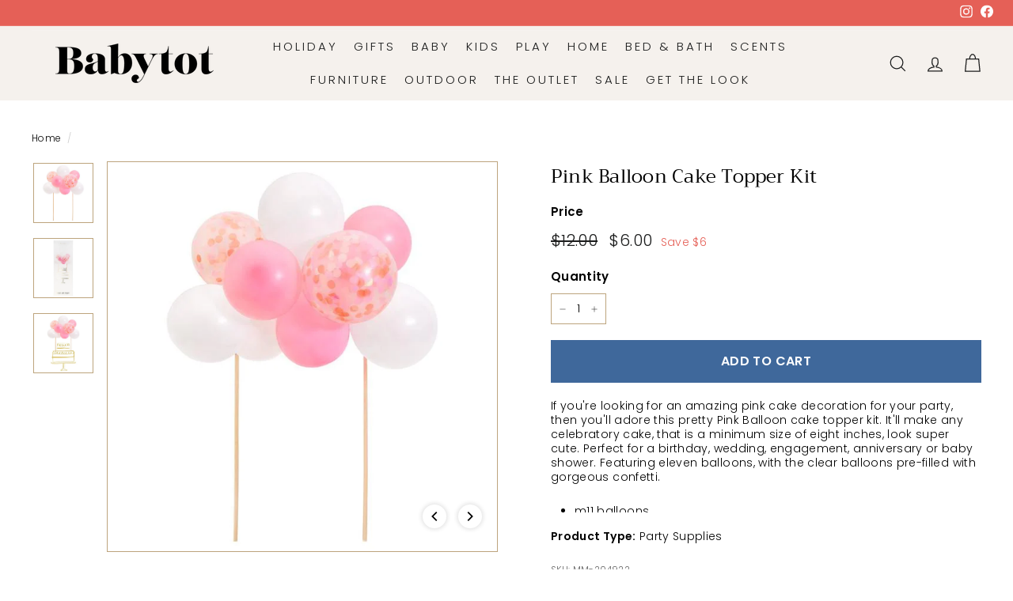

--- FILE ---
content_type: text/html; charset=utf-8
request_url: https://babytot.com/products/pink-balloon-cake-topper-kit-by-meri-meri
body_size: 34366
content:
<!doctype html>
<html class="no-js" lang="en" dir="ltr">
<head>
  <meta charset="utf-8">
  <meta http-equiv="X-UA-Compatible" content="IE=edge,chrome=1">
  <meta name="viewport" content="width=device-width,initial-scale=1">
  <meta name="theme-color" content="#3f689b">
  <link rel="canonical" href="https://babytot.com/products/pink-balloon-cake-topper-kit-by-meri-meri">
  <meta name="google-site-verification" content="ZQklPTqzjrdtdczeCIFm8_drFEd44QmEFdDQzuMkiKY" />
  <link rel="preconnect" href="https://fonts.shopifycdn.com" crossorigin>
  <link rel="dns-prefetch" href="https://productreviews.shopifycdn.com">
  <link rel="dns-prefetch" href="https://ajax.googleapis.com">
  <link rel="dns-prefetch" href="https://maps.googleapis.com">
  <link rel="dns-prefetch" href="https://maps.gstatic.com"><link rel="shortcut icon" href="//babytot.com/cdn/shop/files/Babytot_fav_32x32.png?v=1747670864" type="image/png" /><title>Pink Balloon Cake Topper Kit
&ndash; Babytot
</title>
<meta name="description" content="If you&#39;re looking for an amazing pink cake decoration for your party, then you&#39;ll adore this pretty Pink Balloon cake topper kit. It&#39;ll make any celebratory cake, that is a minimum size of eight inches, look super cute. Perfect for a birthday, wedding, engagement, anniversary or baby shower. Featuring eleven balloons, "><meta property="og:site_name" content="Babytot">
  <meta property="og:url" content="https://babytot.com/products/pink-balloon-cake-topper-kit-by-meri-meri">
  <meta property="og:title" content="Pink Balloon Cake Topper Kit">
  <meta property="og:type" content="product">
  <meta property="og:description" content="If you&#39;re looking for an amazing pink cake decoration for your party, then you&#39;ll adore this pretty Pink Balloon cake topper kit. It&#39;ll make any celebratory cake, that is a minimum size of eight inches, look super cute. Perfect for a birthday, wedding, engagement, anniversary or baby shower. Featuring eleven balloons, "><meta property="og:image" content="http://babytot.com/cdn/shop/files/HR_204922a_660x_7aa25bbf-c43d-4f73-9c7e-e670d6bde152.jpg?v=1746741621">
    <meta property="og:image:secure_url" content="https://babytot.com/cdn/shop/files/HR_204922a_660x_7aa25bbf-c43d-4f73-9c7e-e670d6bde152.jpg?v=1746741621">
    <meta property="og:image:width" content="660">
    <meta property="og:image:height" content="660"><meta name="twitter:site" content="@">
  <meta name="twitter:card" content="summary_large_image">
  <meta name="twitter:title" content="Pink Balloon Cake Topper Kit">
  <meta name="twitter:description" content="If you&#39;re looking for an amazing pink cake decoration for your party, then you&#39;ll adore this pretty Pink Balloon cake topper kit. It&#39;ll make any celebratory cake, that is a minimum size of eight inches, look super cute. Perfect for a birthday, wedding, engagement, anniversary or baby shower. Featuring eleven balloons, ">
<link rel="stylesheet" href="//babytot.com/cdn/shop/t/2/assets/country-flags.css" media="print" onload="this.media='all'"><style data-shopify>@font-face {
  font-family: Trirong;
  font-weight: 400;
  font-style: normal;
  font-display: swap;
  src: url("//babytot.com/cdn/fonts/trirong/trirong_n4.46b40419aaa69bf77077c3108d75dad5a0318d4b.woff2") format("woff2"),
       url("//babytot.com/cdn/fonts/trirong/trirong_n4.97753898e63cd7e164ad614681eba2c7fe577190.woff") format("woff");
}

  @font-face {
  font-family: Poppins;
  font-weight: 300;
  font-style: normal;
  font-display: swap;
  src: url("//babytot.com/cdn/fonts/poppins/poppins_n3.05f58335c3209cce17da4f1f1ab324ebe2982441.woff2") format("woff2"),
       url("//babytot.com/cdn/fonts/poppins/poppins_n3.6971368e1f131d2c8ff8e3a44a36b577fdda3ff5.woff") format("woff");
}


  @font-face {
  font-family: Poppins;
  font-weight: 600;
  font-style: normal;
  font-display: swap;
  src: url("//babytot.com/cdn/fonts/poppins/poppins_n6.aa29d4918bc243723d56b59572e18228ed0786f6.woff2") format("woff2"),
       url("//babytot.com/cdn/fonts/poppins/poppins_n6.5f815d845fe073750885d5b7e619ee00e8111208.woff") format("woff");
}

  @font-face {
  font-family: Poppins;
  font-weight: 300;
  font-style: italic;
  font-display: swap;
  src: url("//babytot.com/cdn/fonts/poppins/poppins_i3.8536b4423050219f608e17f134fe9ea3b01ed890.woff2") format("woff2"),
       url("//babytot.com/cdn/fonts/poppins/poppins_i3.0f4433ada196bcabf726ed78f8e37e0995762f7f.woff") format("woff");
}

  @font-face {
  font-family: Poppins;
  font-weight: 600;
  font-style: italic;
  font-display: swap;
  src: url("//babytot.com/cdn/fonts/poppins/poppins_i6.bb8044d6203f492888d626dafda3c2999253e8e9.woff2") format("woff2"),
       url("//babytot.com/cdn/fonts/poppins/poppins_i6.e233dec1a61b1e7dead9f920159eda42280a02c3.woff") format("woff");
}

</style><link href="//babytot.com/cdn/shop/t/2/assets/components.css?v=43938978791024381931747691118" rel="stylesheet" type="text/css" media="all" />
  <link href="//babytot.com/cdn/shop/t/2/assets/custom.css?v=97156237758917420761755774183" rel="stylesheet" type="text/css" media="all" />
<style data-shopify>:root {
    --typeHeaderPrimary: Trirong;
    --typeHeaderFallback: serif;
    --typeHeaderSize: 28px;
    --typeHeaderWeight: 400;
    --typeHeaderLineHeight: 1.2;
    --typeHeaderSpacing: 0.01em;

    --typeBasePrimary:Poppins;
    --typeBaseFallback:sans-serif;
    --typeBaseSize: 14px;
    --typeBaseWeight: 300;
    --typeBaseSpacing: 0.025em;
    --typeBaseLineHeight: 1.5;

    --colorSmallImageBg: #ffffff;
    --colorSmallImageBgDark: #f7f7f7;
    --colorLargeImageBg: #ffffff;
    --colorLargeImageBgLight: #ffffff;

    --iconWeight: 3px;
    --iconLinecaps: miter;

    
      --buttonRadius: 0;
      --btnPadding: 11px 20px;
    

    
      --roundness: 0;
    

    
      --gridThickness: 0;
    

    --productTileMargin: 0%;
    --collectionTileMargin: 0%;
    --productTileHorizontalPadding: 2px;
    --productTileVerticalPadding: 0px;
    --productTileBackgroundColor: #ffffff;

    --swatchSize: 40px;
    --quickShipBadgeSize: 155px;
    --quickShipBadgeVerticalPosition: 13px;
    --quickShipBadgeHorizontalPosition: 12px;
  }

  @media screen and (max-width: 768px) {
    :root {
      --typeBaseSize: 12px;

      
        --roundness: 0;
        --btnPadding: 9px 17px;
      
    }
  }</style><style data-shopify>@font-face {
  font-family: Poppins;
  font-weight: 300;
  font-style: normal;
  font-display: swap;
  src: url("//babytot.com/cdn/fonts/poppins/poppins_n3.05f58335c3209cce17da4f1f1ab324ebe2982441.woff2") format("woff2"),
       url("//babytot.com/cdn/fonts/poppins/poppins_n3.6971368e1f131d2c8ff8e3a44a36b577fdda3ff5.woff") format("woff");
}

  @font-face {
  font-family: Poppins;
  font-weight: 300;
  font-style: normal;
  font-display: swap;
  src: url("//babytot.com/cdn/fonts/poppins/poppins_n3.05f58335c3209cce17da4f1f1ab324ebe2982441.woff2") format("woff2"),
       url("//babytot.com/cdn/fonts/poppins/poppins_n3.6971368e1f131d2c8ff8e3a44a36b577fdda3ff5.woff") format("woff");
}

</style><style data-id="global-css" type="text/css">
  .grid-product__badges .cust-quickship, .grid-product__badges .cust-quickship a { 
    font-style:normal!important;
		font-weight:400!important;
		font-family:Poppins, sans-serif!important;
		font-size:15px!important;
		color:#e56057!important;
		text-transform: uppercase;
  } 

  .grid-product__badges .free-shipping-tag {
    font-style:normal!important;
		font-weight:400!important;
		font-family:Poppins, sans-serif!important;
		font-size:15px!important;
		color:#1c1d1d!important;
		text-transform: uppercase;
  }

  .grid-product__badges .free-shipping-tag,
	.grid-product__badges .cust-quickship { 
    letter-spacing:1px!important;
    max-width:100%;
  }

  .grid-product__badges .cust-quickship span{
		font-weight:600;
		letter-spacing:0!important;
	}
	@media only screen and (max-width: 768px) {
		.grid-product__badges .free-shipping-tag,
		.grid-product__badges .cust-quickship{
				font-size:13px!important;
		}
		.grid-product__badges .free-shipping-tag,
		.grid-product__badges .cust-quickship{
				letter-spacing:0.1px!important;
		}
	}
</style><script async crossorigin fetchpriority="high" src="/cdn/shopifycloud/importmap-polyfill/es-modules-shim.2.4.0.js"></script>
<script>
    document.documentElement.className = document.documentElement.className.replace('no-js', 'js');

    window.theme = window.theme || {};
    theme.routes = {
      home: "/",
      collections: "/collections",
      cart: "/cart.js",
      cartPage: "/cart",
      cartAdd: "/cart/add.js",
      cartChange: "/cart/change.js",
      search: "/search",
      predictiveSearch: "/search/suggest"
    };

    theme.strings = {
      soldOut: "Sold Out",
      unavailable: "Unavailable",
      inStockLabel: "In stock, ready to ship",
      oneStockLabel: "Low stock - [count] item left",
      otherStockLabel: "Low stock - [count] items left",
      willNotShipUntil: "Ready to ship [date]",
      willBeInStockAfter: "Back in stock [date]",
      waitingForStock: "Backordered, shipping soon",
      savePrice: "Save [saved_amount]",
      cartEmpty: "Your cart is currently empty.",
      cartTermsConfirmation: "You must agree with the terms and conditions of sales to check out",
      searchCollections: "Collections",
      searchPages: "Pages",
      searchArticles: "Articles",
      maxQuantity: "You can only have [quantity] of [title] in your cart."
    };
    theme.settings = {
      cartType: "dropdown",
      isCustomerTemplate: false,
      moneyFormat: "${{amount}}",
      saveType: "dollar",
      productImageSize: "landscape",
      productImageCover: false,
      predictiveSearch: true,
      predictiveSearchType: null,
      superScriptSetting: false,
      superScriptPrice: false,
      quickView: true,
      quickAdd: true,
      themeName: 'Expanse',
      themeVersion: "5.0.0"
    };
    theme.customSettings = {
      giftWrapId: "46622977523934",
      whitegloveId: "46622977294558",
      oversized: {
        oversized: {
          id: "46623404687582",
          tag: "OVERSIZED"
        },
        oversized49: {
          id: "46622977392862",
          tag: "OVERSIZED49"
        },
        oversized75: {
          id: "46622977360094",
          tag: "OVERSIZED75"
        },
        oversized99: {
          id: "46623404654814",
          tag: "OVERSIZED99"
        },
        oversized149: {
          id: "46622977327326",
          tag: "OVERSIZED149"
        }
      }
    };
  </script><script type="importmap">
{
  "imports": {
    "components/announcement-bar": "//babytot.com/cdn/shop/t/2/assets/announcement-bar.js?v=30886685393339443611745436263",
    "components/announcement-offers": "//babytot.com/cdn/shop/t/2/assets/announcement-offers.js?v=75647460939441763341745436264",
    "components/star-modal": "//babytot.com/cdn/shop/t/2/assets/star-modal.js?v=114701372249412009231745436263",
    "components/notifyme-modal": "//babytot.com/cdn/shop/t/2/assets/notifyme-modal.js?v=166325286060708968161745436263",
    "components/mini-modal": "//babytot.com/cdn/shop/t/2/assets/mini-modal.js?v=9175659735731487901745436265",
    "components/sale-discount-clock": "//babytot.com/cdn/shop/t/2/assets/sale-discount-clock.js?v=151305564165138865131745436265",
    "components/gift-card-recipient-form": "//babytot.com/cdn/shop/t/2/assets/gift-card-recipient-form.js?v=63274452948634539821745436263",
    "components/image-element": "//babytot.com/cdn/shop/t/2/assets/image-element.js?v=149560905999217168541745436265",
    "components/newsletter-reminder": "//babytot.com/cdn/shop/t/2/assets/newsletter-reminder.js?v=158689173741753302301745436263",
    "components/predictive-search": "//babytot.com/cdn/shop/t/2/assets/predictive-search.js?v=289510176319545181745436264",
    "components/price-range": "//babytot.com/cdn/shop/t/2/assets/price-range.js?v=181072884619090886471745436264",
    "components/product-complementary": "//babytot.com/cdn/shop/t/2/assets/product-complementary.js?v=115010611336991946551745436265",
    "components/product-grid-item": "//babytot.com/cdn/shop/t/2/assets/product-grid-item.js?v=163812820723271128961745436265",
    "components/product-images": "//babytot.com/cdn/shop/t/2/assets/product-images.js?v=26792929472828945101745436262",
    "components/quick-add": "//babytot.com/cdn/shop/t/2/assets/quick-add.js?v=42542036387708553681745436264",
    "components/quick-shop": "//babytot.com/cdn/shop/t/2/assets/quick-shop.js?v=14962520786590995971745436264",
    "components/pdp-calculator": "//babytot.com/cdn/shop/t/2/assets/pdp-calculator.js?v=113788565364572857171745436262",
    "components/subcollections": "//babytot.com/cdn/shop/t/2/assets/subcollections.js?v=25529747887270535001745436264",
    "components/section-age-verification-popup": "//babytot.com/cdn/shop/t/2/assets/section-age-verification-popup.js?v=570856957843724541745436262",
    "components/section-background-image-text": "//babytot.com/cdn/shop/t/2/assets/section-background-image-text.js?v=134193327559148673711745436262",
    "components/section-collection-header": "//babytot.com/cdn/shop/t/2/assets/section-collection-header.js?v=62104955657552942271745436264",
    "components/section-countdown": "//babytot.com/cdn/shop/t/2/assets/section-countdown.js?v=83619262456850900011745436264",
    "components/section-featured-collection": "//babytot.com/cdn/shop/t/2/assets/section-featured-collection.js?v=21755458539509816171745436264",
    "components/section-related-products": "//babytot.com/cdn/shop/t/2/assets/section-related-products.js?v=13263549187827023031745436263",
    "components/section-bundle-products": "//babytot.com/cdn/shop/t/2/assets/section-bundle-products.js?v=22669471697373705551745436263",
    "components/collection-promotion": "//babytot.com/cdn/shop/t/2/assets/collection-promotion.js?v=32445961241674590751745436265",
    "components/section-footer": "//babytot.com/cdn/shop/t/2/assets/section-footer.js?v=143843864055408484941745436265",
    "components/section-header": "//babytot.com/cdn/shop/t/2/assets/section-header.js?v=114101115667708695071745436265",
    "components/section-hero-video": "//babytot.com/cdn/shop/t/2/assets/section-hero-video.js?v=138616389493027501011745436265",
    "components/section-hotspots": "//babytot.com/cdn/shop/t/2/assets/section-hotspots.js?v=118949170610172005021745436262",
    "components/section-image-compare": "//babytot.com/cdn/shop/t/2/assets/section-image-compare.js?v=25526173009852246331745436262",
    "components/section-main-cart": "//babytot.com/cdn/shop/t/2/assets/section-main-cart.js?v=102282689976117535291745436263",
    "components/section-main-collection": "//babytot.com/cdn/shop/t/2/assets/section-main-collection.js?v=178808321021703902081745436263",
    "components/section-main-product": "//babytot.com/cdn/shop/t/2/assets/section-main-product.js?v=48829736225712131391745436263",
    "components/section-main-search": "//babytot.com/cdn/shop/t/2/assets/section-main-search.js?v=91363574603513782361745436264",
    "components/section-map": "//babytot.com/cdn/shop/t/2/assets/section-map.js?v=85731902998194521351745436264",
    "components/section-more-products-vendor": "//babytot.com/cdn/shop/t/2/assets/section-more-products-vendor.js?v=79504021312949009951745436264",
    "components/section-newsletter-popup": "//babytot.com/cdn/shop/t/2/assets/section-newsletter-popup.js?v=170953806956104469461745436265",
    "components/section-password-header": "//babytot.com/cdn/shop/t/2/assets/section-password-header.js?v=152732804639088855281745436265",
    "components/section-product-recommendations": "//babytot.com/cdn/shop/t/2/assets/section-product-recommendations.js?v=68463675784327451211745436262",
    "components/section-promo-grid": "//babytot.com/cdn/shop/t/2/assets/section-promo-grid.js?v=40677006983618170181745436262",
    "components/section-recently-viewed": "//babytot.com/cdn/shop/t/2/assets/section-recently-viewed.js?v=39063940031818075691745436263",
    "components/section-slideshow": "//babytot.com/cdn/shop/t/2/assets/section-slideshow.js?v=78404926763425096301745436264",
    "components/section-slideshow-image": "//babytot.com/cdn/shop/t/2/assets/section-slideshow-image.js?v=78404926763425096301745436263",
    "components/section-slideshow-split": "//babytot.com/cdn/shop/t/2/assets/section-slideshow-split.js?v=78404926763425096301745436264",
    "components/section-store-availability": "//babytot.com/cdn/shop/t/2/assets/section-store-availability.js?v=179020056623871860581745436264",
    "components/section-testimonials": "//babytot.com/cdn/shop/t/2/assets/section-testimonials.js?v=135504612583298795321745436265",
    "components/section-toolbar": "//babytot.com/cdn/shop/t/2/assets/section-toolbar.js?v=14299456639269795831745436265",
    "components/tool-tip": "//babytot.com/cdn/shop/t/2/assets/tool-tip.js?v=80946909978688486381745436263",
    "components/tool-tip-trigger": "//babytot.com/cdn/shop/t/2/assets/tool-tip-trigger.js?v=34194649362372648151745436262",
    "@archetype-themes/scripts/helpers/init-AOS": "//babytot.com/cdn/shop/t/2/assets/init-AOS.js?v=133119721856805501371745436262",
    "@archetype-themes/scripts/config": "//babytot.com/cdn/shop/t/2/assets/config.js?v=182715560184026551971745436263",
    "@archetype-themes/scripts/helpers/sections": "//babytot.com/cdn/shop/t/2/assets/sections.js?v=30525676374169029511745436262",
    "js-cookie": "//babytot.com/cdn/shop/t/2/assets/js.cookie.mjs?v=38015963105781969301745436264",
    "@archetype-themes/scripts/modules/modal": "//babytot.com/cdn/shop/t/2/assets/modal.js?v=45231143018390192411745436262",
    "@archetype-themes/scripts/modules/slideshow": "//babytot.com/cdn/shop/t/2/assets/slideshow.js?v=77282770016221132921745436263",
    "@archetype-themes/scripts/modules/product-recommendations": "//babytot.com/cdn/shop/t/2/assets/product-recommendations.js?v=170611823807247142241745436263",
    "nouislider": "//babytot.com/cdn/shop/t/2/assets/nouislider.js?v=100438778919154896961745436264",
    "@archetype-themes/scripts/helpers/currency": "//babytot.com/cdn/shop/t/2/assets/currency.js?v=14275331480271113601745436264",
    "@archetype-themes/scripts/helpers/delegate": "//babytot.com/cdn/shop/t/2/assets/delegate.js?v=150733600779017316001745436265",
    "@archetype-themes/scripts/modules/swatches": "//babytot.com/cdn/shop/t/2/assets/swatches.js?v=103882278052475410121745436264",
    "@archetype-themes/scripts/modules/photoswipe": "//babytot.com/cdn/shop/t/2/assets/photoswipe.js?v=133149125523312087301745436263",
    "@archetype-themes/scripts/modules/product": "//babytot.com/cdn/shop/t/2/assets/product.js?v=116150609565800575671755044973",
    "@archetype-themes/scripts/modules/collapsibles": "//babytot.com/cdn/shop/t/2/assets/collapsibles.js?v=173915476688299204401745436264",
    "@archetype-themes/scripts/modules/header-nav": "//babytot.com/cdn/shop/t/2/assets/header-nav.js?v=153535264877449452281745436264",
    "@archetype-themes/scripts/modules/parallax": "//babytot.com/cdn/shop/t/2/assets/parallax.js?v=20658553194097617601745436265",
    "@archetype-themes/scripts/modules/collection-template": "//babytot.com/cdn/shop/t/2/assets/collection-template.js?v=31105868579765096811745436266",
    "@archetype-themes/scripts/modules/disclosure": "//babytot.com/cdn/shop/t/2/assets/disclosure.js?v=24495297545550370831745436265",
    "@archetype-themes/scripts/modules/mobile-nav": "//babytot.com/cdn/shop/t/2/assets/mobile-nav.js?v=46914151619224966691745436262",
    "@archetype-themes/scripts/modules/header-search": "//babytot.com/cdn/shop/t/2/assets/header-search.js?v=96962303281191137591745436264",
    "@archetype-themes/scripts/modules/cart-drawer": "//babytot.com/cdn/shop/t/2/assets/cart-drawer.js?v=69292922150004476711745436263",
    "@archetype-themes/scripts/helpers/utils": "//babytot.com/cdn/shop/t/2/assets/utils.js?v=183768819557536265621745436263",
    "@archetype-themes/scripts/helpers/size-drawer": "//babytot.com/cdn/shop/t/2/assets/size-drawer.js?v=16908746908081919891745436262",
    "@archetype-themes/scripts/modules/video-section": "//babytot.com/cdn/shop/t/2/assets/video-section.js?v=38415978955926866351745436264",
    "@archetype-themes/scripts/modules/cart-form": "//babytot.com/cdn/shop/t/2/assets/cart-form.js?v=168008282941067596591763225188",
    "@archetype-themes/scripts/helpers/init-observer": "//babytot.com/cdn/shop/t/2/assets/init-observer.js?v=151712110650051136771745436263",
    "@archetype-themes/scripts/helpers/ajax-renderer": "//babytot.com/cdn/shop/t/2/assets/ajax-renderer.js?v=167707973626936292861745436262",
    "@archetype-themes/scripts/modules/tool-tip": "//babytot.com/cdn/shop/t/2/assets/tool-tip.js?v=80946909978688486381745436263",
    "@archetype-themes/scripts/modules/tool-tip-trigger": "//babytot.com/cdn/shop/t/2/assets/tool-tip-trigger.js?v=34194649362372648151745436262",
    "@archetype-themes/scripts/modules/drawers": "//babytot.com/cdn/shop/t/2/assets/drawers.js?v=90797109483806998381745436262",
    "@archetype-themes/scripts/helpers/init-globals": "//babytot.com/cdn/shop/t/2/assets/init-globals.js?v=16676157518817258321745436262",
    "aos": "//babytot.com/cdn/shop/t/2/assets/aos.js?v=106204913141253275521745436264",
    "@archetype-themes/scripts/helpers/a11y": "//babytot.com/cdn/shop/t/2/assets/a11y.js?v=114228441666679744341745436262",
    "@archetype-themes/scripts/vendors/animape": "//babytot.com/cdn/shop/t/2/assets/animape.js?v=69069856923752907281745436263",
    "@archetype-themes/scripts/vendors/flickity": "//babytot.com/cdn/shop/t/2/assets/flickity.js?v=32711642900044031501745436263",
    "@archetype-themes/scripts/vendors/flickity-fade": "//babytot.com/cdn/shop/t/2/assets/flickity-fade.js?v=70708211373116380081745436263",
    "@archetype-themes/scripts/vendors/photoswipe.min": "//babytot.com/cdn/shop/t/2/assets/photoswipe.min.js?v=96706414436924913981745436263",
    "@archetype-themes/scripts/vendors/photoswipe-ui-default.min": "//babytot.com/cdn/shop/t/2/assets/photoswipe-ui-default.min.js?v=52395271779278780601745436262",
    "@archetype-themes/scripts/helpers/images": "//babytot.com/cdn/shop/t/2/assets/images.js?v=154579799771787317231745436265",
    "@archetype-themes/scripts/helpers/variants": "//babytot.com/cdn/shop/t/2/assets/variants.js?v=140263944250498066851745436264",
    "@archetype-themes/scripts/modules/variant-availability": "//babytot.com/cdn/shop/t/2/assets/variant-availability.js?v=106313593704684021601745436263",
    "@archetype-themes/scripts/modules/quantity-selectors": "//babytot.com/cdn/shop/t/2/assets/quantity-selectors.js?v=178442810087475400461745436263",
    "@archetype-themes/scripts/modules/product-ajax-form": "//babytot.com/cdn/shop/t/2/assets/product-ajax-form.js?v=45286372662954260641745436265",
    "@archetype-themes/scripts/helpers/youtube": "//babytot.com/cdn/shop/t/2/assets/youtube.js?v=58030359294421050461745436265",
    "@archetype-themes/scripts/helpers/vimeo": "//babytot.com/cdn/shop/t/2/assets/vimeo.js?v=147998489296355848171745436265",
    "@archetype-themes/scripts/modules/product-media": "//babytot.com/cdn/shop/t/2/assets/product-media.js?v=7149764575920620621745436262",
    "@archetype-themes/scripts/modules/collection-sidebar": "//babytot.com/cdn/shop/t/2/assets/collection-sidebar.js?v=102654819825539199081745436265",
    "@archetype-themes/scripts/modules/cart-api": "//babytot.com/cdn/shop/t/2/assets/cart-api.js?v=177228419985507265221745436263",
    "@archetype-themes/scripts/modules/video-modal": "//babytot.com/cdn/shop/t/2/assets/video-modal.js?v=5964877832267866681745436264",
    "@archetype-themes/scripts/modules/animation-observer": "//babytot.com/cdn/shop/t/2/assets/animation-observer.js?v=110233317842681188241745436263",
    "@archetype-themes/scripts/modules/page-transitions": "//babytot.com/cdn/shop/t/2/assets/page-transitions.js?v=72265230091955981801745436264",
    "@archetype-themes/scripts/helpers/rte": "//babytot.com/cdn/shop/t/2/assets/rte.js?v=124638893503654398791745436264",
    "@archetype-themes/scripts/helpers/library-loader": "//babytot.com/cdn/shop/t/2/assets/library-loader.js?v=109812686109916403541745436264"
  }
}
</script><script>
  if (!(HTMLScriptElement.supports && HTMLScriptElement.supports('importmap'))) {
    const el = document.createElement('script');
    el.async = true;
    el.src = "//babytot.com/cdn/shop/t/2/assets/es-module-shims.min.js?v=63404930985865369141745436262";
    document.head.appendChild(el);
  }
</script>
<link rel="modulepreload" href="//babytot.com/cdn/shop/t/2/assets/is-land.min.js?v=150365442064817536931745436263">
<script type="module" src="//babytot.com/cdn/shop/t/2/assets/is-land.min.js?v=150365442064817536931745436263"></script>



<script type="module">
  try {
    const importMap = document.querySelector('script[type="importmap"]')
    const importMapJson = JSON.parse(importMap.textContent)
    const importMapModules = Object.values(importMapJson.imports)
    for (let i = 0; i < importMapModules.length; i++) {
      const link = document.createElement('link')
      link.rel = 'modulepreload'
      link.href = importMapModules[i]
      document.head.appendChild(link)
    }
  } catch (e) {
    console.error(e)
  }
</script>
<script>window.performance && window.performance.mark && window.performance.mark('shopify.content_for_header.start');</script><meta id="shopify-digital-wallet" name="shopify-digital-wallet" content="/71374733534/digital_wallets/dialog">
<link rel="alternate" type="application/json+oembed" href="https://babytot.com/products/pink-balloon-cake-topper-kit-by-meri-meri.oembed">
<script async="async" src="/checkouts/internal/preloads.js?locale=en-US"></script>
<script id="shopify-features" type="application/json">{"accessToken":"6d6140dc37af5d74536991af81dc810c","betas":["rich-media-storefront-analytics"],"domain":"babytot.com","predictiveSearch":true,"shopId":71374733534,"locale":"en"}</script>
<script>var Shopify = Shopify || {};
Shopify.shop = "babytot-new.myshopify.com";
Shopify.locale = "en";
Shopify.currency = {"active":"USD","rate":"1.0"};
Shopify.country = "US";
Shopify.theme = {"name":"new-babytot-theme-expanse-5\/main","id":148453097694,"schema_name":"Expanse","schema_version":"5.0.0","theme_store_id":null,"role":"main"};
Shopify.theme.handle = "null";
Shopify.theme.style = {"id":null,"handle":null};
Shopify.cdnHost = "babytot.com/cdn";
Shopify.routes = Shopify.routes || {};
Shopify.routes.root = "/";</script>
<script type="module">!function(o){(o.Shopify=o.Shopify||{}).modules=!0}(window);</script>
<script>!function(o){function n(){var o=[];function n(){o.push(Array.prototype.slice.apply(arguments))}return n.q=o,n}var t=o.Shopify=o.Shopify||{};t.loadFeatures=n(),t.autoloadFeatures=n()}(window);</script>
<script id="shop-js-analytics" type="application/json">{"pageType":"product"}</script>
<script defer="defer" async type="module" src="//babytot.com/cdn/shopifycloud/shop-js/modules/v2/client.init-shop-cart-sync_BdyHc3Nr.en.esm.js"></script>
<script defer="defer" async type="module" src="//babytot.com/cdn/shopifycloud/shop-js/modules/v2/chunk.common_Daul8nwZ.esm.js"></script>
<script type="module">
  await import("//babytot.com/cdn/shopifycloud/shop-js/modules/v2/client.init-shop-cart-sync_BdyHc3Nr.en.esm.js");
await import("//babytot.com/cdn/shopifycloud/shop-js/modules/v2/chunk.common_Daul8nwZ.esm.js");

  window.Shopify.SignInWithShop?.initShopCartSync?.({"fedCMEnabled":true,"windoidEnabled":true});

</script>
<script id="__st">var __st={"a":71374733534,"offset":-18000,"reqid":"b5c62c62-0de6-49af-a7fa-b3aaff246c23-1769014915","pageurl":"babytot.com\/products\/pink-balloon-cake-topper-kit-by-meri-meri","u":"96d123d87501","p":"product","rtyp":"product","rid":8895284904158};</script>
<script>window.ShopifyPaypalV4VisibilityTracking = true;</script>
<script id="captcha-bootstrap">!function(){'use strict';const t='contact',e='account',n='new_comment',o=[[t,t],['blogs',n],['comments',n],[t,'customer']],c=[[e,'customer_login'],[e,'guest_login'],[e,'recover_customer_password'],[e,'create_customer']],r=t=>t.map((([t,e])=>`form[action*='/${t}']:not([data-nocaptcha='true']) input[name='form_type'][value='${e}']`)).join(','),a=t=>()=>t?[...document.querySelectorAll(t)].map((t=>t.form)):[];function s(){const t=[...o],e=r(t);return a(e)}const i='password',u='form_key',d=['recaptcha-v3-token','g-recaptcha-response','h-captcha-response',i],f=()=>{try{return window.sessionStorage}catch{return}},m='__shopify_v',_=t=>t.elements[u];function p(t,e,n=!1){try{const o=window.sessionStorage,c=JSON.parse(o.getItem(e)),{data:r}=function(t){const{data:e,action:n}=t;return t[m]||n?{data:e,action:n}:{data:t,action:n}}(c);for(const[e,n]of Object.entries(r))t.elements[e]&&(t.elements[e].value=n);n&&o.removeItem(e)}catch(o){console.error('form repopulation failed',{error:o})}}const l='form_type',E='cptcha';function T(t){t.dataset[E]=!0}const w=window,h=w.document,L='Shopify',v='ce_forms',y='captcha';let A=!1;((t,e)=>{const n=(g='f06e6c50-85a8-45c8-87d0-21a2b65856fe',I='https://cdn.shopify.com/shopifycloud/storefront-forms-hcaptcha/ce_storefront_forms_captcha_hcaptcha.v1.5.2.iife.js',D={infoText:'Protected by hCaptcha',privacyText:'Privacy',termsText:'Terms'},(t,e,n)=>{const o=w[L][v],c=o.bindForm;if(c)return c(t,g,e,D).then(n);var r;o.q.push([[t,g,e,D],n]),r=I,A||(h.body.append(Object.assign(h.createElement('script'),{id:'captcha-provider',async:!0,src:r})),A=!0)});var g,I,D;w[L]=w[L]||{},w[L][v]=w[L][v]||{},w[L][v].q=[],w[L][y]=w[L][y]||{},w[L][y].protect=function(t,e){n(t,void 0,e),T(t)},Object.freeze(w[L][y]),function(t,e,n,w,h,L){const[v,y,A,g]=function(t,e,n){const i=e?o:[],u=t?c:[],d=[...i,...u],f=r(d),m=r(i),_=r(d.filter((([t,e])=>n.includes(e))));return[a(f),a(m),a(_),s()]}(w,h,L),I=t=>{const e=t.target;return e instanceof HTMLFormElement?e:e&&e.form},D=t=>v().includes(t);t.addEventListener('submit',(t=>{const e=I(t);if(!e)return;const n=D(e)&&!e.dataset.hcaptchaBound&&!e.dataset.recaptchaBound,o=_(e),c=g().includes(e)&&(!o||!o.value);(n||c)&&t.preventDefault(),c&&!n&&(function(t){try{if(!f())return;!function(t){const e=f();if(!e)return;const n=_(t);if(!n)return;const o=n.value;o&&e.removeItem(o)}(t);const e=Array.from(Array(32),(()=>Math.random().toString(36)[2])).join('');!function(t,e){_(t)||t.append(Object.assign(document.createElement('input'),{type:'hidden',name:u})),t.elements[u].value=e}(t,e),function(t,e){const n=f();if(!n)return;const o=[...t.querySelectorAll(`input[type='${i}']`)].map((({name:t})=>t)),c=[...d,...o],r={};for(const[a,s]of new FormData(t).entries())c.includes(a)||(r[a]=s);n.setItem(e,JSON.stringify({[m]:1,action:t.action,data:r}))}(t,e)}catch(e){console.error('failed to persist form',e)}}(e),e.submit())}));const S=(t,e)=>{t&&!t.dataset[E]&&(n(t,e.some((e=>e===t))),T(t))};for(const o of['focusin','change'])t.addEventListener(o,(t=>{const e=I(t);D(e)&&S(e,y())}));const B=e.get('form_key'),M=e.get(l),P=B&&M;t.addEventListener('DOMContentLoaded',(()=>{const t=y();if(P)for(const e of t)e.elements[l].value===M&&p(e,B);[...new Set([...A(),...v().filter((t=>'true'===t.dataset.shopifyCaptcha))])].forEach((e=>S(e,t)))}))}(h,new URLSearchParams(w.location.search),n,t,e,['guest_login'])})(!0,!0)}();</script>
<script integrity="sha256-4kQ18oKyAcykRKYeNunJcIwy7WH5gtpwJnB7kiuLZ1E=" data-source-attribution="shopify.loadfeatures" defer="defer" src="//babytot.com/cdn/shopifycloud/storefront/assets/storefront/load_feature-a0a9edcb.js" crossorigin="anonymous"></script>
<script data-source-attribution="shopify.dynamic_checkout.dynamic.init">var Shopify=Shopify||{};Shopify.PaymentButton=Shopify.PaymentButton||{isStorefrontPortableWallets:!0,init:function(){window.Shopify.PaymentButton.init=function(){};var t=document.createElement("script");t.src="https://babytot.com/cdn/shopifycloud/portable-wallets/latest/portable-wallets.en.js",t.type="module",document.head.appendChild(t)}};
</script>
<script data-source-attribution="shopify.dynamic_checkout.buyer_consent">
  function portableWalletsHideBuyerConsent(e){var t=document.getElementById("shopify-buyer-consent"),n=document.getElementById("shopify-subscription-policy-button");t&&n&&(t.classList.add("hidden"),t.setAttribute("aria-hidden","true"),n.removeEventListener("click",e))}function portableWalletsShowBuyerConsent(e){var t=document.getElementById("shopify-buyer-consent"),n=document.getElementById("shopify-subscription-policy-button");t&&n&&(t.classList.remove("hidden"),t.removeAttribute("aria-hidden"),n.addEventListener("click",e))}window.Shopify?.PaymentButton&&(window.Shopify.PaymentButton.hideBuyerConsent=portableWalletsHideBuyerConsent,window.Shopify.PaymentButton.showBuyerConsent=portableWalletsShowBuyerConsent);
</script>
<script data-source-attribution="shopify.dynamic_checkout.cart.bootstrap">document.addEventListener("DOMContentLoaded",(function(){function t(){return document.querySelector("shopify-accelerated-checkout-cart, shopify-accelerated-checkout")}if(t())Shopify.PaymentButton.init();else{new MutationObserver((function(e,n){t()&&(Shopify.PaymentButton.init(),n.disconnect())})).observe(document.body,{childList:!0,subtree:!0})}}));
</script>
<link id="shopify-accelerated-checkout-styles" rel="stylesheet" media="screen" href="https://babytot.com/cdn/shopifycloud/portable-wallets/latest/accelerated-checkout-backwards-compat.css" crossorigin="anonymous">
<style id="shopify-accelerated-checkout-cart">
        #shopify-buyer-consent {
  margin-top: 1em;
  display: inline-block;
  width: 100%;
}

#shopify-buyer-consent.hidden {
  display: none;
}

#shopify-subscription-policy-button {
  background: none;
  border: none;
  padding: 0;
  text-decoration: underline;
  font-size: inherit;
  cursor: pointer;
}

#shopify-subscription-policy-button::before {
  box-shadow: none;
}

      </style>

<script>window.performance && window.performance.mark && window.performance.mark('shopify.content_for_header.end');</script>
  
  <script src="//babytot.com/cdn/shop/t/2/assets/theme.js?v=116599675019617543361745521718" defer="defer"></script>
  <script src="//babytot.com/cdn/shop/t/2/assets/custom.js?v=82306096475181037031745436265" defer="defer"></script>
    <link rel="preload stylesheet" href="//babytot.com/cdn/shop/t/2/assets/boost-pfs-instant-search.css?v=91583070662075577461745436287" as="style">
    
<link rel="stylesheet" href="//babytot.com/cdn/shop/t/2/assets/boost-pfs-custom.css?v=94266904389735261831745436287" media="print" onload="this.media='all'; this.onload=null;">
    <link rel="stylesheet" href="//babytot.com/cdn/shop/t/2/assets/boost-custom-fix.css?v=169858555610458477351745436264" media="print" onload="this.media='all'; this.onload=null;">

  

  

<link href="https://monorail-edge.shopifysvc.com" rel="dns-prefetch">
<script>(function(){if ("sendBeacon" in navigator && "performance" in window) {try {var session_token_from_headers = performance.getEntriesByType('navigation')[0].serverTiming.find(x => x.name == '_s').description;} catch {var session_token_from_headers = undefined;}var session_cookie_matches = document.cookie.match(/_shopify_s=([^;]*)/);var session_token_from_cookie = session_cookie_matches && session_cookie_matches.length === 2 ? session_cookie_matches[1] : "";var session_token = session_token_from_headers || session_token_from_cookie || "";function handle_abandonment_event(e) {var entries = performance.getEntries().filter(function(entry) {return /monorail-edge.shopifysvc.com/.test(entry.name);});if (!window.abandonment_tracked && entries.length === 0) {window.abandonment_tracked = true;var currentMs = Date.now();var navigation_start = performance.timing.navigationStart;var payload = {shop_id: 71374733534,url: window.location.href,navigation_start,duration: currentMs - navigation_start,session_token,page_type: "product"};window.navigator.sendBeacon("https://monorail-edge.shopifysvc.com/v1/produce", JSON.stringify({schema_id: "online_store_buyer_site_abandonment/1.1",payload: payload,metadata: {event_created_at_ms: currentMs,event_sent_at_ms: currentMs}}));}}window.addEventListener('pagehide', handle_abandonment_event);}}());</script>
<script id="web-pixels-manager-setup">(function e(e,d,r,n,o){if(void 0===o&&(o={}),!Boolean(null===(a=null===(i=window.Shopify)||void 0===i?void 0:i.analytics)||void 0===a?void 0:a.replayQueue)){var i,a;window.Shopify=window.Shopify||{};var t=window.Shopify;t.analytics=t.analytics||{};var s=t.analytics;s.replayQueue=[],s.publish=function(e,d,r){return s.replayQueue.push([e,d,r]),!0};try{self.performance.mark("wpm:start")}catch(e){}var l=function(){var e={modern:/Edge?\/(1{2}[4-9]|1[2-9]\d|[2-9]\d{2}|\d{4,})\.\d+(\.\d+|)|Firefox\/(1{2}[4-9]|1[2-9]\d|[2-9]\d{2}|\d{4,})\.\d+(\.\d+|)|Chrom(ium|e)\/(9{2}|\d{3,})\.\d+(\.\d+|)|(Maci|X1{2}).+ Version\/(15\.\d+|(1[6-9]|[2-9]\d|\d{3,})\.\d+)([,.]\d+|)( \(\w+\)|)( Mobile\/\w+|) Safari\/|Chrome.+OPR\/(9{2}|\d{3,})\.\d+\.\d+|(CPU[ +]OS|iPhone[ +]OS|CPU[ +]iPhone|CPU IPhone OS|CPU iPad OS)[ +]+(15[._]\d+|(1[6-9]|[2-9]\d|\d{3,})[._]\d+)([._]\d+|)|Android:?[ /-](13[3-9]|1[4-9]\d|[2-9]\d{2}|\d{4,})(\.\d+|)(\.\d+|)|Android.+Firefox\/(13[5-9]|1[4-9]\d|[2-9]\d{2}|\d{4,})\.\d+(\.\d+|)|Android.+Chrom(ium|e)\/(13[3-9]|1[4-9]\d|[2-9]\d{2}|\d{4,})\.\d+(\.\d+|)|SamsungBrowser\/([2-9]\d|\d{3,})\.\d+/,legacy:/Edge?\/(1[6-9]|[2-9]\d|\d{3,})\.\d+(\.\d+|)|Firefox\/(5[4-9]|[6-9]\d|\d{3,})\.\d+(\.\d+|)|Chrom(ium|e)\/(5[1-9]|[6-9]\d|\d{3,})\.\d+(\.\d+|)([\d.]+$|.*Safari\/(?![\d.]+ Edge\/[\d.]+$))|(Maci|X1{2}).+ Version\/(10\.\d+|(1[1-9]|[2-9]\d|\d{3,})\.\d+)([,.]\d+|)( \(\w+\)|)( Mobile\/\w+|) Safari\/|Chrome.+OPR\/(3[89]|[4-9]\d|\d{3,})\.\d+\.\d+|(CPU[ +]OS|iPhone[ +]OS|CPU[ +]iPhone|CPU IPhone OS|CPU iPad OS)[ +]+(10[._]\d+|(1[1-9]|[2-9]\d|\d{3,})[._]\d+)([._]\d+|)|Android:?[ /-](13[3-9]|1[4-9]\d|[2-9]\d{2}|\d{4,})(\.\d+|)(\.\d+|)|Mobile Safari.+OPR\/([89]\d|\d{3,})\.\d+\.\d+|Android.+Firefox\/(13[5-9]|1[4-9]\d|[2-9]\d{2}|\d{4,})\.\d+(\.\d+|)|Android.+Chrom(ium|e)\/(13[3-9]|1[4-9]\d|[2-9]\d{2}|\d{4,})\.\d+(\.\d+|)|Android.+(UC? ?Browser|UCWEB|U3)[ /]?(15\.([5-9]|\d{2,})|(1[6-9]|[2-9]\d|\d{3,})\.\d+)\.\d+|SamsungBrowser\/(5\.\d+|([6-9]|\d{2,})\.\d+)|Android.+MQ{2}Browser\/(14(\.(9|\d{2,})|)|(1[5-9]|[2-9]\d|\d{3,})(\.\d+|))(\.\d+|)|K[Aa][Ii]OS\/(3\.\d+|([4-9]|\d{2,})\.\d+)(\.\d+|)/},d=e.modern,r=e.legacy,n=navigator.userAgent;return n.match(d)?"modern":n.match(r)?"legacy":"unknown"}(),u="modern"===l?"modern":"legacy",c=(null!=n?n:{modern:"",legacy:""})[u],f=function(e){return[e.baseUrl,"/wpm","/b",e.hashVersion,"modern"===e.buildTarget?"m":"l",".js"].join("")}({baseUrl:d,hashVersion:r,buildTarget:u}),m=function(e){var d=e.version,r=e.bundleTarget,n=e.surface,o=e.pageUrl,i=e.monorailEndpoint;return{emit:function(e){var a=e.status,t=e.errorMsg,s=(new Date).getTime(),l=JSON.stringify({metadata:{event_sent_at_ms:s},events:[{schema_id:"web_pixels_manager_load/3.1",payload:{version:d,bundle_target:r,page_url:o,status:a,surface:n,error_msg:t},metadata:{event_created_at_ms:s}}]});if(!i)return console&&console.warn&&console.warn("[Web Pixels Manager] No Monorail endpoint provided, skipping logging."),!1;try{return self.navigator.sendBeacon.bind(self.navigator)(i,l)}catch(e){}var u=new XMLHttpRequest;try{return u.open("POST",i,!0),u.setRequestHeader("Content-Type","text/plain"),u.send(l),!0}catch(e){return console&&console.warn&&console.warn("[Web Pixels Manager] Got an unhandled error while logging to Monorail."),!1}}}}({version:r,bundleTarget:l,surface:e.surface,pageUrl:self.location.href,monorailEndpoint:e.monorailEndpoint});try{o.browserTarget=l,function(e){var d=e.src,r=e.async,n=void 0===r||r,o=e.onload,i=e.onerror,a=e.sri,t=e.scriptDataAttributes,s=void 0===t?{}:t,l=document.createElement("script"),u=document.querySelector("head"),c=document.querySelector("body");if(l.async=n,l.src=d,a&&(l.integrity=a,l.crossOrigin="anonymous"),s)for(var f in s)if(Object.prototype.hasOwnProperty.call(s,f))try{l.dataset[f]=s[f]}catch(e){}if(o&&l.addEventListener("load",o),i&&l.addEventListener("error",i),u)u.appendChild(l);else{if(!c)throw new Error("Did not find a head or body element to append the script");c.appendChild(l)}}({src:f,async:!0,onload:function(){if(!function(){var e,d;return Boolean(null===(d=null===(e=window.Shopify)||void 0===e?void 0:e.analytics)||void 0===d?void 0:d.initialized)}()){var d=window.webPixelsManager.init(e)||void 0;if(d){var r=window.Shopify.analytics;r.replayQueue.forEach((function(e){var r=e[0],n=e[1],o=e[2];d.publishCustomEvent(r,n,o)})),r.replayQueue=[],r.publish=d.publishCustomEvent,r.visitor=d.visitor,r.initialized=!0}}},onerror:function(){return m.emit({status:"failed",errorMsg:"".concat(f," has failed to load")})},sri:function(e){var d=/^sha384-[A-Za-z0-9+/=]+$/;return"string"==typeof e&&d.test(e)}(c)?c:"",scriptDataAttributes:o}),m.emit({status:"loading"})}catch(e){m.emit({status:"failed",errorMsg:(null==e?void 0:e.message)||"Unknown error"})}}})({shopId: 71374733534,storefrontBaseUrl: "https://babytot.com",extensionsBaseUrl: "https://extensions.shopifycdn.com/cdn/shopifycloud/web-pixels-manager",monorailEndpoint: "https://monorail-edge.shopifysvc.com/unstable/produce_batch",surface: "storefront-renderer",enabledBetaFlags: ["2dca8a86"],webPixelsConfigList: [{"id":"973406430","configuration":"{\"tagID\":\"2613127281113\"}","eventPayloadVersion":"v1","runtimeContext":"STRICT","scriptVersion":"18031546ee651571ed29edbe71a3550b","type":"APP","apiClientId":3009811,"privacyPurposes":["ANALYTICS","MARKETING","SALE_OF_DATA"],"dataSharingAdjustments":{"protectedCustomerApprovalScopes":["read_customer_address","read_customer_email","read_customer_name","read_customer_personal_data","read_customer_phone"]}},{"id":"97517790","eventPayloadVersion":"1","runtimeContext":"LAX","scriptVersion":"1","type":"CUSTOM","privacyPurposes":["ANALYTICS","MARKETING","SALE_OF_DATA"],"name":"Google Ads Conversion Tracking"},{"id":"shopify-app-pixel","configuration":"{}","eventPayloadVersion":"v1","runtimeContext":"STRICT","scriptVersion":"0450","apiClientId":"shopify-pixel","type":"APP","privacyPurposes":["ANALYTICS","MARKETING"]},{"id":"shopify-custom-pixel","eventPayloadVersion":"v1","runtimeContext":"LAX","scriptVersion":"0450","apiClientId":"shopify-pixel","type":"CUSTOM","privacyPurposes":["ANALYTICS","MARKETING"]}],isMerchantRequest: false,initData: {"shop":{"name":"Babytot","paymentSettings":{"currencyCode":"USD"},"myshopifyDomain":"babytot-new.myshopify.com","countryCode":"US","storefrontUrl":"https:\/\/babytot.com"},"customer":null,"cart":null,"checkout":null,"productVariants":[{"price":{"amount":6.0,"currencyCode":"USD"},"product":{"title":"Pink Balloon Cake Topper Kit","vendor":"Meri Meri","id":"8895284904158","untranslatedTitle":"Pink Balloon Cake Topper Kit","url":"\/products\/pink-balloon-cake-topper-kit-by-meri-meri","type":"Party Supplies"},"id":"46680806490334","image":{"src":"\/\/babytot.com\/cdn\/shop\/files\/HR_204922a_660x_7aa25bbf-c43d-4f73-9c7e-e670d6bde152.jpg?v=1746741621"},"sku":"MM-204922","title":"Default Title","untranslatedTitle":"Default Title"}],"purchasingCompany":null},},"https://babytot.com/cdn","fcfee988w5aeb613cpc8e4bc33m6693e112",{"modern":"","legacy":""},{"shopId":"71374733534","storefrontBaseUrl":"https:\/\/babytot.com","extensionBaseUrl":"https:\/\/extensions.shopifycdn.com\/cdn\/shopifycloud\/web-pixels-manager","surface":"storefront-renderer","enabledBetaFlags":"[\"2dca8a86\"]","isMerchantRequest":"false","hashVersion":"fcfee988w5aeb613cpc8e4bc33m6693e112","publish":"custom","events":"[[\"page_viewed\",{}],[\"product_viewed\",{\"productVariant\":{\"price\":{\"amount\":6.0,\"currencyCode\":\"USD\"},\"product\":{\"title\":\"Pink Balloon Cake Topper Kit\",\"vendor\":\"Meri Meri\",\"id\":\"8895284904158\",\"untranslatedTitle\":\"Pink Balloon Cake Topper Kit\",\"url\":\"\/products\/pink-balloon-cake-topper-kit-by-meri-meri\",\"type\":\"Party Supplies\"},\"id\":\"46680806490334\",\"image\":{\"src\":\"\/\/babytot.com\/cdn\/shop\/files\/HR_204922a_660x_7aa25bbf-c43d-4f73-9c7e-e670d6bde152.jpg?v=1746741621\"},\"sku\":\"MM-204922\",\"title\":\"Default Title\",\"untranslatedTitle\":\"Default Title\"}}]]"});</script><script>
  window.ShopifyAnalytics = window.ShopifyAnalytics || {};
  window.ShopifyAnalytics.meta = window.ShopifyAnalytics.meta || {};
  window.ShopifyAnalytics.meta.currency = 'USD';
  var meta = {"product":{"id":8895284904158,"gid":"gid:\/\/shopify\/Product\/8895284904158","vendor":"Meri Meri","type":"Party Supplies","handle":"pink-balloon-cake-topper-kit-by-meri-meri","variants":[{"id":46680806490334,"price":600,"name":"Pink Balloon Cake Topper Kit","public_title":null,"sku":"MM-204922"}],"remote":false},"page":{"pageType":"product","resourceType":"product","resourceId":8895284904158,"requestId":"b5c62c62-0de6-49af-a7fa-b3aaff246c23-1769014915"}};
  for (var attr in meta) {
    window.ShopifyAnalytics.meta[attr] = meta[attr];
  }
</script>
<script class="analytics">
  (function () {
    var customDocumentWrite = function(content) {
      var jquery = null;

      if (window.jQuery) {
        jquery = window.jQuery;
      } else if (window.Checkout && window.Checkout.$) {
        jquery = window.Checkout.$;
      }

      if (jquery) {
        jquery('body').append(content);
      }
    };

    var hasLoggedConversion = function(token) {
      if (token) {
        return document.cookie.indexOf('loggedConversion=' + token) !== -1;
      }
      return false;
    }

    var setCookieIfConversion = function(token) {
      if (token) {
        var twoMonthsFromNow = new Date(Date.now());
        twoMonthsFromNow.setMonth(twoMonthsFromNow.getMonth() + 2);

        document.cookie = 'loggedConversion=' + token + '; expires=' + twoMonthsFromNow;
      }
    }

    var trekkie = window.ShopifyAnalytics.lib = window.trekkie = window.trekkie || [];
    if (trekkie.integrations) {
      return;
    }
    trekkie.methods = [
      'identify',
      'page',
      'ready',
      'track',
      'trackForm',
      'trackLink'
    ];
    trekkie.factory = function(method) {
      return function() {
        var args = Array.prototype.slice.call(arguments);
        args.unshift(method);
        trekkie.push(args);
        return trekkie;
      };
    };
    for (var i = 0; i < trekkie.methods.length; i++) {
      var key = trekkie.methods[i];
      trekkie[key] = trekkie.factory(key);
    }
    trekkie.load = function(config) {
      trekkie.config = config || {};
      trekkie.config.initialDocumentCookie = document.cookie;
      var first = document.getElementsByTagName('script')[0];
      var script = document.createElement('script');
      script.type = 'text/javascript';
      script.onerror = function(e) {
        var scriptFallback = document.createElement('script');
        scriptFallback.type = 'text/javascript';
        scriptFallback.onerror = function(error) {
                var Monorail = {
      produce: function produce(monorailDomain, schemaId, payload) {
        var currentMs = new Date().getTime();
        var event = {
          schema_id: schemaId,
          payload: payload,
          metadata: {
            event_created_at_ms: currentMs,
            event_sent_at_ms: currentMs
          }
        };
        return Monorail.sendRequest("https://" + monorailDomain + "/v1/produce", JSON.stringify(event));
      },
      sendRequest: function sendRequest(endpointUrl, payload) {
        // Try the sendBeacon API
        if (window && window.navigator && typeof window.navigator.sendBeacon === 'function' && typeof window.Blob === 'function' && !Monorail.isIos12()) {
          var blobData = new window.Blob([payload], {
            type: 'text/plain'
          });

          if (window.navigator.sendBeacon(endpointUrl, blobData)) {
            return true;
          } // sendBeacon was not successful

        } // XHR beacon

        var xhr = new XMLHttpRequest();

        try {
          xhr.open('POST', endpointUrl);
          xhr.setRequestHeader('Content-Type', 'text/plain');
          xhr.send(payload);
        } catch (e) {
          console.log(e);
        }

        return false;
      },
      isIos12: function isIos12() {
        return window.navigator.userAgent.lastIndexOf('iPhone; CPU iPhone OS 12_') !== -1 || window.navigator.userAgent.lastIndexOf('iPad; CPU OS 12_') !== -1;
      }
    };
    Monorail.produce('monorail-edge.shopifysvc.com',
      'trekkie_storefront_load_errors/1.1',
      {shop_id: 71374733534,
      theme_id: 148453097694,
      app_name: "storefront",
      context_url: window.location.href,
      source_url: "//babytot.com/cdn/s/trekkie.storefront.cd680fe47e6c39ca5d5df5f0a32d569bc48c0f27.min.js"});

        };
        scriptFallback.async = true;
        scriptFallback.src = '//babytot.com/cdn/s/trekkie.storefront.cd680fe47e6c39ca5d5df5f0a32d569bc48c0f27.min.js';
        first.parentNode.insertBefore(scriptFallback, first);
      };
      script.async = true;
      script.src = '//babytot.com/cdn/s/trekkie.storefront.cd680fe47e6c39ca5d5df5f0a32d569bc48c0f27.min.js';
      first.parentNode.insertBefore(script, first);
    };
    trekkie.load(
      {"Trekkie":{"appName":"storefront","development":false,"defaultAttributes":{"shopId":71374733534,"isMerchantRequest":null,"themeId":148453097694,"themeCityHash":"12157461887611855294","contentLanguage":"en","currency":"USD","eventMetadataId":"7ea17fcd-7afa-4c85-b651-fead2503ad23"},"isServerSideCookieWritingEnabled":true,"monorailRegion":"shop_domain","enabledBetaFlags":["65f19447"]},"Session Attribution":{},"S2S":{"facebookCapiEnabled":false,"source":"trekkie-storefront-renderer","apiClientId":580111}}
    );

    var loaded = false;
    trekkie.ready(function() {
      if (loaded) return;
      loaded = true;

      window.ShopifyAnalytics.lib = window.trekkie;

      var originalDocumentWrite = document.write;
      document.write = customDocumentWrite;
      try { window.ShopifyAnalytics.merchantGoogleAnalytics.call(this); } catch(error) {};
      document.write = originalDocumentWrite;

      window.ShopifyAnalytics.lib.page(null,{"pageType":"product","resourceType":"product","resourceId":8895284904158,"requestId":"b5c62c62-0de6-49af-a7fa-b3aaff246c23-1769014915","shopifyEmitted":true});

      var match = window.location.pathname.match(/checkouts\/(.+)\/(thank_you|post_purchase)/)
      var token = match? match[1]: undefined;
      if (!hasLoggedConversion(token)) {
        setCookieIfConversion(token);
        window.ShopifyAnalytics.lib.track("Viewed Product",{"currency":"USD","variantId":46680806490334,"productId":8895284904158,"productGid":"gid:\/\/shopify\/Product\/8895284904158","name":"Pink Balloon Cake Topper Kit","price":"6.00","sku":"MM-204922","brand":"Meri Meri","variant":null,"category":"Party Supplies","nonInteraction":true,"remote":false},undefined,undefined,{"shopifyEmitted":true});
      window.ShopifyAnalytics.lib.track("monorail:\/\/trekkie_storefront_viewed_product\/1.1",{"currency":"USD","variantId":46680806490334,"productId":8895284904158,"productGid":"gid:\/\/shopify\/Product\/8895284904158","name":"Pink Balloon Cake Topper Kit","price":"6.00","sku":"MM-204922","brand":"Meri Meri","variant":null,"category":"Party Supplies","nonInteraction":true,"remote":false,"referer":"https:\/\/babytot.com\/products\/pink-balloon-cake-topper-kit-by-meri-meri"});
      }
    });


        var eventsListenerScript = document.createElement('script');
        eventsListenerScript.async = true;
        eventsListenerScript.src = "//babytot.com/cdn/shopifycloud/storefront/assets/shop_events_listener-3da45d37.js";
        document.getElementsByTagName('head')[0].appendChild(eventsListenerScript);

})();</script>
<script
  defer
  src="https://babytot.com/cdn/shopifycloud/perf-kit/shopify-perf-kit-3.0.4.min.js"
  data-application="storefront-renderer"
  data-shop-id="71374733534"
  data-render-region="gcp-us-central1"
  data-page-type="product"
  data-theme-instance-id="148453097694"
  data-theme-name="Expanse"
  data-theme-version="5.0.0"
  data-monorail-region="shop_domain"
  data-resource-timing-sampling-rate="10"
  data-shs="true"
  data-shs-beacon="true"
  data-shs-export-with-fetch="true"
  data-shs-logs-sample-rate="1"
  data-shs-beacon-endpoint="https://babytot.com/api/collect"
></script>
</head>

<body class="template-product" data-button_style="square" data-edges="" data-type_header_capitalize="false" data-swatch_style="square" data-grid-style="simple">

  <a class="in-page-link visually-hidden skip-link" href="#MainContent">Skip to content</a>

  <div id="PageContainer" class="page-container">
    <div class="transition-body"><!-- BEGIN sections: header-group -->
<div id="shopify-section-sections--19054426718430__toolbar" class="shopify-section shopify-section-group-header-group toolbar-section">
<is-land on:idle>
  <toolbar-section data-section-id="sections--19054426718430__toolbar" data-section-type="toolbar">
    <div class="toolbar">
      <div class="page-width">
        <div class="toolbar__content">


  <div class="toolbar__item toolbar__item--announcements">
    <div class="announcement-bar text-center">
      <div class="slideshow-wrapper">
        <button type="button" class="visually-hidden slideshow__pause" data-id="sections--19054426718430__toolbar" aria-live="polite">
          <span class="slideshow__pause-stop">
            <svg aria-hidden="true" focusable="false" role="presentation" class="icon icon-pause" viewbox="0 0 10 13"><path fill-rule="evenodd" d="M0 0h3v13H0zm7 0h3v13H7z"></path></svg>
            <span class="icon__fallback-text">Pause slideshow</span>
          </span>
          <span class="slideshow__pause-play">
            <svg aria-hidden="true" focusable="false" role="presentation" class="icon icon-play" viewbox="18.24 17.35 24.52 28.3"><path fill="#323232" d="M22.1 19.151v25.5l20.4-13.489z"></path></svg>
            <span class="icon__fallback-text">Play slideshow</span>
          </span>
        </button>

        <div
          id="AnnouncementSlider"
          class="announcement-slider"
          data-block-count="2"><div
                id="AnnouncementSlide-cff431d4-9a3a-4622-a731-bd2d4c67a45c"
                class="slideshow__slide announcement-slider__slide"
                data-index="0"
                
              >
                <div class="announcement-slider__content"><p><a href="/collections/site-code" title="BLACK FRIDAY: 30% OFF with code: NOIR">20% OFF with code: STARLIGHT</a></p>
</div>
              </div><div
                id="AnnouncementSlide-4f819a1c-2d6d-4ef8-bcbd-ffaf474f4afe"
                class="slideshow__slide announcement-slider__slide"
                data-index="1"
                
              >
                <div class="announcement-slider__content"><div class="medium-up--hide">
                      <p><a href="/collections/open-box" title="Open Box">THE OUTLET IS OPEN: up to 50% OFF OPEN BOX</a></p>
                    </div>
                    <div class="small--hide">
                      <p><a href="/collections/open-box" title="Open Box">THE OUTLET IS OPEN: up to 50% OFF OPEN BOX</a></p>
                    </div></div>
              </div></div>
      </div>
    </div>
  </div>

<div class="toolbar__item toolbar__item-right small--hide">

<ul class="no-bullets social-icons inline-list toolbar__social"><li>
      <a target="_blank" rel="noopener" href="https://www.instagram.com/lebabytot" title="Babytot on Instagram">
        <svg aria-hidden="true" focusable="false" role="presentation" class="icon icon-instagram" viewbox="0 0 32 32"><title>instagram</title><path fill="#444" d="M16 3.094c4.206 0 4.7.019 6.363.094 1.538.069 2.369.325 2.925.544.738.287 1.262.625 1.813 1.175s.894 1.075 1.175 1.813c.212.556.475 1.387.544 2.925.075 1.662.094 2.156.094 6.363s-.019 4.7-.094 6.363c-.069 1.538-.325 2.369-.544 2.925-.288.738-.625 1.262-1.175 1.813s-1.075.894-1.813 1.175c-.556.212-1.387.475-2.925.544-1.663.075-2.156.094-6.363.094s-4.7-.019-6.363-.094c-1.537-.069-2.369-.325-2.925-.544-.737-.288-1.263-.625-1.813-1.175s-.894-1.075-1.175-1.813c-.212-.556-.475-1.387-.544-2.925-.075-1.663-.094-2.156-.094-6.363s.019-4.7.094-6.363c.069-1.537.325-2.369.544-2.925.287-.737.625-1.263 1.175-1.813s1.075-.894 1.813-1.175c.556-.212 1.388-.475 2.925-.544 1.662-.081 2.156-.094 6.363-.094zm0-2.838c-4.275 0-4.813.019-6.494.094-1.675.075-2.819.344-3.819.731-1.037.4-1.913.944-2.788 1.819S1.486 4.656 1.08 5.688c-.387 1-.656 2.144-.731 3.825-.075 1.675-.094 2.213-.094 6.488s.019 4.813.094 6.494c.075 1.675.344 2.819.731 3.825.4 1.038.944 1.913 1.819 2.788s1.756 1.413 2.788 1.819c1 .387 2.144.656 3.825.731s2.213.094 6.494.094 4.813-.019 6.494-.094c1.675-.075 2.819-.344 3.825-.731 1.038-.4 1.913-.944 2.788-1.819s1.413-1.756 1.819-2.788c.387-1 .656-2.144.731-3.825s.094-2.212.094-6.494-.019-4.813-.094-6.494c-.075-1.675-.344-2.819-.731-3.825-.4-1.038-.944-1.913-1.819-2.788s-1.756-1.413-2.788-1.819c-1-.387-2.144-.656-3.825-.731C20.812.275 20.275.256 16 .256z"></path><path fill="#444" d="M16 7.912a8.088 8.088 0 0 0 0 16.175c4.463 0 8.087-3.625 8.087-8.088s-3.625-8.088-8.088-8.088zm0 13.338a5.25 5.25 0 1 1 0-10.5 5.25 5.25 0 1 1 0 10.5M26.294 7.594a1.887 1.887 0 1 1-3.774.002 1.887 1.887 0 0 1 3.774-.003z"></path></svg>
        <span class="icon__fallback-text">Instagram</span>
      </a>
    </li><li>
      <a target="_blank" rel="noopener" href="https://www.facebook.com/lebabytot" title="Babytot on Facebook">
        <svg aria-hidden="true" focusable="false" role="presentation" class="icon icon-facebook" viewbox="0 0 14222 14222"><path d="M14222 7112c0 3549.352-2600.418 6491.344-6000 7024.72V9168h1657l315-2056H8222V5778c0-562 275-1111 1159-1111h897V2917s-814-139-1592-139c-1624 0-2686 984-2686 2767v1567H4194v2056h1806v4968.72C2600.418 13603.344 0 10661.352 0 7112 0 3184.703 3183.703 1 7111 1s7111 3183.703 7111 7111m-8222 7025c362 57 733 86 1111 86-377.945 0-749.003-29.485-1111-86.28Zm2222 0v-.28a7107.458 7107.458 0 0 1-167.717 24.267A7407.158 7407.158 0 0 0 8222 14137m-167.717 23.987C7745.664 14201.89 7430.797 14223 7111 14223c319.843 0 634.675-21.479 943.283-62.013"></path></svg>
        <span class="icon__fallback-text">Facebook</span>
      </a>
    </li></ul>

            </div></div>

      </div>
    </div>
  </toolbar-section>

  <template data-island>
    <script type="module">
      import 'components/section-toolbar';
    </script>
  </template>
</is-land>



</div><div id="shopify-section-sections--19054426718430__header" class="shopify-section shopify-section-group-header-group header-section section-custom-header"><style>
  .site-nav__link {
    font-size: 15px;
  }
  
    .site-nav__link {
      text-transform: uppercase;
      letter-spacing: 0.2em;
    }
  

  
.top-header .site-nav__link,
  .site-nav__icons .site-nav__link,
  .site-header .site-nav__link--icon {
    color: #1c1d1d;
  }

  .is-light .top-header .site-nav__link,
  .is-light .site-nav__icons .site-nav__link,
  .nav-open .site-nav__icons .site-nav__link,
  .nav-open .site-header .site-nav__link--icon,
  .is-light .site-header .site-nav__link--icon {
    color: #fff;
  }
  
  .site-nav__icons .site-nav__link {
    stroke: #000; 
  }

  .is-light .site-nav__icons .site-nav__link,
  .nav-open .site-nav__icons .site-nav__link {
    stroke: #fff; 
  }

  .site-nav__close-cart .site-nav__link {
    color: #000;
  }

  .site-header__element--top {
    background-color: #f5f1ed;
  }

  .site-header__element--sub {
    background-color:#3f689b;
  }

  @media only screen and (min-width:769px) {
    .medium-up--hide-header {
      display: none;
    }
  }

  .top-header {
    color:#1c1d1d;
    text-align: center;
    padding-right: 180px; 
  }

</style>

<is-land on:idle>
  <header-section data-section-id="sections--19054426718430__header" data-section-type="header">
    <div id="HeaderWrapper" class="header-wrapper">
      <header
        id="SiteHeader"
        class="site-header"
        data-sticky="true"
        data-overlay="false">

        <div class="site-header__element site-header__element--top">
          <div class="page-width mx-full">
            <div class="header-layout" data-layout="center" data-nav="below" data-logo-align="center">
              <button type="button"
                aria-controls="MobileNav"
                class="site-nav__link site-nav__link--icon medium-up--hide mobile-nav-trigger abs abs-left">
                <svg aria-hidden="true" focusable="false" tabindex="-1" role="presentation" class="icon icon-hamburger" viewBox="0 0 64 64"><path class="cls-1" d="M7 15h51">.</path><path class="cls-1" d="M7 32h43">.</path><path class="cls-1" d="M7 49h51">.</path></svg>
                <span class="icon__fallback-text">Site navigation</span>
              </button><div class="header-item header-item--search small--hide abs abs-left"><button type="button" class="site-nav__link site-nav__link--icon site-nav__compress-menu">
                      <svg aria-hidden="true" focusable="false" tabindex="-1" role="presentation" class="icon icon-hamburger" viewBox="0 0 64 64"><path class="cls-1" d="M7 15h51">.</path><path class="cls-1" d="M7 32h43">.</path><path class="cls-1" d="M7 49h51">.</path></svg>
                      <span class="icon__fallback-text">Site navigation</span>
                    </button></div><div class="header-item header-item--logo">
<style data-shopify>.header-item--logo,
    [data-layout="left-center"] .header-item--logo,
    [data-layout="left-center"] .header-item--icons {
      /* flex: 0 1 130px; */
    }

    @media only screen and (min-width: 769px) {
      .header-item--logo,
      [data-layout="left-center"] .header-item--logo,
      [data-layout="left-center"] .header-item--icons {
        /* flex: 0 0 200px; */
      }
    }

    .site-header__logo a {
      width: 130px;
    }
    .is-light .site-header__logo .logo--inverted {
      width: 130px;
    }
    @media only screen and (min-width: 769px) {
      .site-header__logo a {
        width: 200px;
      }

      .is-light .site-header__logo .logo--inverted {
        width: 200px;
      }
    }</style><div class="h1 site-header__logo" ><span class="visually-hidden">Babytot</span>
      
      <a
        href="/"
        class="site-header__logo-link logo--has-inverted">

        



<image-element data-aos="image-fade-in" data-aos-offset="150" data-image-type=""><img src="//babytot.com/cdn/shop/files/Babytot_logo.png?v=1747670857&amp;width=400" alt="Babytot" srcset="//babytot.com/cdn/shop/files/Babytot_logo.png?v=1747670857&amp;width=200 200w, //babytot.com/cdn/shop/files/Babytot_logo.png?v=1747670857&amp;width=400 400w" width="200" height="50.0" loading="eager" class="small--hide image-element" sizes="200px" data-animape="image-fade-in">
  
  
  
  
</image-element>
  <script type="module">
    import 'components/image-element';
  </script>

<image-element data-aos="image-fade-in" data-aos-offset="150" data-image-type=""><img src="//babytot.com/cdn/shop/files/Babytot_logo.png?v=1747670857&amp;width=260" alt="Babytot" srcset="//babytot.com/cdn/shop/files/Babytot_logo.png?v=1747670857&amp;width=130 130w, //babytot.com/cdn/shop/files/Babytot_logo.png?v=1747670857&amp;width=260 260w" width="130" height="32.5" loading="eager" class="medium-up--hide image-element" sizes="130px" data-animape="image-fade-in">
  
  
  
  
</image-element>
  <script type="module">
    import 'components/image-element';
  </script></a><a
          href="/"
          class="site-header__logo-link logo--inverted">

          



<image-element data-aos="image-fade-in" data-aos-offset="150" data-image-type=""><img src="//babytot.com/cdn/shop/files/Babytot-Logowhite.png?v=1747670857&amp;width=400" alt="Babytot" srcset="//babytot.com/cdn/shop/files/Babytot-Logowhite.png?v=1747670857&amp;width=200 200w, //babytot.com/cdn/shop/files/Babytot-Logowhite.png?v=1747670857&amp;width=400 400w" width="200" height="57.449856733524356" loading="eager" class="small--hide image-element" sizes="200px" data-animape="image-fade-in">
  
  
  
  
</image-element>
  <script type="module">
    import 'components/image-element';
  </script>

<image-element data-aos="image-fade-in" data-aos-offset="150" data-image-type=""><img src="//babytot.com/cdn/shop/files/Babytot-Logowhite.png?v=1747670857&amp;width=260" alt="Babytot" srcset="//babytot.com/cdn/shop/files/Babytot-Logowhite.png?v=1747670857&amp;width=130 130w, //babytot.com/cdn/shop/files/Babytot-Logowhite.png?v=1747670857&amp;width=260 260w" width="130" height="37.34240687679083" loading="eager" class="medium-up--hide image-element" sizes="130px" data-animape="image-fade-in">
  
  
  
  
</image-element>
  <script type="module">
    import 'components/image-element';
  </script></a></div></div>
                <div class="top-header small-hide">
<ul class="site-nav site-navigation site-navigation--below small--hide"><li class="site-nav__item site-nav__expanded-item">
      
      
      
        <a
          href="/collections/holiday-fun"
          class="site-nav__link site-nav__link--underline"
        >
          HOLIDAY
        </a>
      

    </li><li class="site-nav__item site-nav__expanded-item site-nav--has-dropdown site-nav--is-megamenu">
      
        <details
          id="site-nav-item--2"
          class="site-nav__details"
          data-hover="true"
        >
      
      
        <summary
          data-link="/collections/gifts"
          aria-expanded="false"
          aria-controls="site-nav-item--2"
          class="site-nav__link site-nav__link--underline site-nav__link--has-dropdown"
        >
          GIFTS 
        </summary>
      
      
<div class="site-nav__dropdown megamenu text-left">
            <div class="page-width">
              <div class="site-nav__dropdown-animate megamenu__wrapper">
                <div class="megamenu__cols">
                  <div class="megamenu__col"><div class="megamenu__col-title">
                        <a href="/pages/gifts-by-age" class="site-nav__dropdown-link site-nav__dropdown-link--top-level">BY AGE</a>
                      </div><a href="/collections/gifts-for-under-1" class="site-nav__dropdown-link">
                          Gifts for Under 1
                        </a><a href="/collections/gifts-for-kids-2" class="site-nav__dropdown-link">
                          Gifts for Kids for 1-3
                        </a><a href="/collections/gifts-for-kids-3" class="site-nav__dropdown-link">
                          Gifts for Kids 3+
                        </a><a href="/collections/gifts-for-kids-4" class="site-nav__dropdown-link">
                          Gifts for Kids 4+
                        </a><a href="/collections/gifts-for-kids-5" class="site-nav__dropdown-link">
                          Gifts for Kids 5+
                        </a><a href="/collections/gifts-for-kids-6-to" class="site-nav__dropdown-link">
                          Gifts for Kids 6 to 10
                        </a></div><div class="megamenu__col"><div class="megamenu__col-title">
                        <a href="/collections/baby-shower" class="site-nav__dropdown-link site-nav__dropdown-link--top-level">Baby Shower Gifts</a>
                      </div><div class="megamenu__col-title">
                        <a href="/collections/candles-scents" class="site-nav__dropdown-link site-nav__dropdown-link--top-level">Candles & Scents </a>
                      </div></div><div class="megamenu__featured megamenu__col ----gifts----" >
                        <div class="product-grid m_image"><!----></div>
                      </div>
                      </div></div>
            </div>
          </div>
        </details>
      
    </li><li class="site-nav__item site-nav__expanded-item site-nav--has-dropdown site-nav--is-megamenu">
      
        <details
          id="site-nav-item--3"
          class="site-nav__details"
          data-hover="true"
        >
      
      
        <summary
          data-link="/collections/baby"
          aria-expanded="false"
          aria-controls="site-nav-item--3"
          class="site-nav__link site-nav__link--underline site-nav__link--has-dropdown"
        >
          BABY 
        </summary>
      
      
<div class="site-nav__dropdown megamenu text-left">
            <div class="page-width">
              <div class="site-nav__dropdown-animate megamenu__wrapper">
                <div class="megamenu__cols">
                  <div class="megamenu__col"><div class="megamenu__col-title">
                        <a href="/collections/best-sellers-baby" class="site-nav__dropdown-link site-nav__dropdown-link--top-level">Best Sellers</a>
                      </div></div><div class="megamenu__col"><div class="megamenu__col-title">
                        <a href="/collections/baby-essentials" class="site-nav__dropdown-link site-nav__dropdown-link--top-level">Essentials</a>
                      </div><a href="/collections/bibs-mini-tableware" class="site-nav__dropdown-link">
                          Bibs + Mini Tableware
                        </a><a href="/collections/diaper-bags" class="site-nav__dropdown-link">
                          Diaper Bags + Totes
                        </a><a href="/collections/teethers-rattles" class="site-nav__dropdown-link">
                          Teethers + Rattles
                        </a><a href="/collections/swaddles" class="site-nav__dropdown-link">
                          Swaddles, Muslins & Baby Blankets
                        </a><a href="/collections/bouncers-playmats" class="site-nav__dropdown-link">
                           Playmats
                        </a></div><div class="megamenu__col"><div class="megamenu__col-title">
                        <a href="/collections/nursery-decor" class="site-nav__dropdown-link site-nav__dropdown-link--top-level">Nursery Decor</a>
                      </div><a href="/collections/nursery-furniture" class="site-nav__dropdown-link">
                          Nursery Furniture 
                        </a><a href="/collections/poufs-cushions" class="site-nav__dropdown-link">
                          Poufs + Cushions
                        </a><a href="/collections/decorative-toys" class="site-nav__dropdown-link">
                          Decorative Toys
                        </a></div><div class="megamenu__col"><div class="megamenu__col-title">
                        <a href="/collections/play-learn" class="site-nav__dropdown-link site-nav__dropdown-link--top-level">Play + Learn</a>
                      </div><a href="/collections/infant-development" class="site-nav__dropdown-link">
                          Infant Development
                        </a><a href="/collections/baby-mobiles" class="site-nav__dropdown-link">
                          Baby Mobiles
                        </a><a href="/collections/plush-toys" class="site-nav__dropdown-link">
                          Plush Toys
                        </a><a href="/collections/bath-toys-accessories" class="site-nav__dropdown-link">
                          Bath Toys
                        </a><a href="/collections/rockers-ride-ons" class="site-nav__dropdown-link">
                          Rockers + Ride-on Toys
                        </a><a href="/collections/baby-puzzles" class="site-nav__dropdown-link">
                          Baby Puzzles
                        </a><a href="/collections/baby-blocks" class="site-nav__dropdown-link">
                          Baby Blocks + Stackers
                        </a></div><div class="megamenu__featured megamenu__col ----Baby----" >
                        <div class="product-grid m_image"><!----></div>
                      </div>
                      </div></div>
            </div>
          </div>
        </details>
      
    </li><li class="site-nav__item site-nav__expanded-item site-nav--has-dropdown">
      
        <details
          id="site-nav-item--4"
          class="site-nav__details"
          data-hover="true"
        >
      
      
        <summary
          data-link="/collections/kids"
          aria-expanded="false"
          aria-controls="site-nav-item--4"
          class="site-nav__link site-nav__link--underline site-nav__link--has-dropdown"
        >
          KIDS 
        </summary>
      
      
<div class="site-nav__dropdown">
            <ul class="site-nav__dropdown-animate site-nav__dropdown-list text-left"><li class="">
                  <a href="/collections/books" class="site-nav__dropdown-link site-nav__dropdown-link--second-level">
                    <span class="site-nav__dropdown-link-title">Books</span></a></li><li class="">
                  <a href="/collections/dress-up-costumes" class="site-nav__dropdown-link site-nav__dropdown-link--second-level">
                    <span class="site-nav__dropdown-link-title">Dress Up &amp; Costumes</span></a></li><li class="">
                  <a href="/collections/camping" class="site-nav__dropdown-link site-nav__dropdown-link--second-level">
                    <span class="site-nav__dropdown-link-title">Camping</span></a></li><li class="">
                  <a href="/collections/party-time" class="site-nav__dropdown-link site-nav__dropdown-link--second-level">
                    <span class="site-nav__dropdown-link-title">Party Time</span></a></li><li class="">
                  <a href="/collections/puzzles" class="site-nav__dropdown-link site-nav__dropdown-link--second-level">
                    <span class="site-nav__dropdown-link-title">Puzzles</span></a></li><li class="">
                  <a href="/collections/back-to-school" class="site-nav__dropdown-link site-nav__dropdown-link--second-level">
                    <span class="site-nav__dropdown-link-title">School Supplies</span></a></li><li class="">
                  <a href="/collections/kids-travel" class="site-nav__dropdown-link site-nav__dropdown-link--second-level">
                    <span class="site-nav__dropdown-link-title">Travel</span></a></li><li class="">
                  <a href="/collections/mini-tableware" class="site-nav__dropdown-link site-nav__dropdown-link--second-level">
                    <span class="site-nav__dropdown-link-title">Tableware</span></a></li></ul>
          </div>
        </details>
      
    </li><li class="site-nav__item site-nav__expanded-item site-nav--has-dropdown">
      
        <details
          id="site-nav-item--5"
          class="site-nav__details"
          data-hover="true"
        >
      
      
        <summary
          data-link="/collections/play"
          aria-expanded="false"
          aria-controls="site-nav-item--5"
          class="site-nav__link site-nav__link--underline site-nav__link--has-dropdown"
        >
          PLAY 
        </summary>
      
      
<div class="site-nav__dropdown">
            <ul class="site-nav__dropdown-animate site-nav__dropdown-list text-left"><li class="">
                  <a href="/collections/plush-toys" class="site-nav__dropdown-link site-nav__dropdown-link--second-level">
                    <span class="site-nav__dropdown-link-title">Plush Toys</span></a></li><li class="">
                  <a href="/collections/building-toys" class="site-nav__dropdown-link site-nav__dropdown-link--second-level">
                    <span class="site-nav__dropdown-link-title">Building Toys</span></a></li><li class="">
                  <a href="/collections/puzzles" class="site-nav__dropdown-link site-nav__dropdown-link--second-level">
                    <span class="site-nav__dropdown-link-title">Puzzles</span></a></li><li class="">
                  <a href="/collections/make-believe" class="site-nav__dropdown-link site-nav__dropdown-link--second-level">
                    <span class="site-nav__dropdown-link-title">Make Believe</span></a></li><li class="">
                  <a href="/collections/games" class="site-nav__dropdown-link site-nav__dropdown-link--second-level">
                    <span class="site-nav__dropdown-link-title">Games</span></a></li><li class="">
                  <a href="/collections/dollhouse" class="site-nav__dropdown-link site-nav__dropdown-link--second-level">
                    <span class="site-nav__dropdown-link-title">Dolls &amp; Dollhouses</span></a></li></ul>
          </div>
        </details>
      
    </li><li class="site-nav__item site-nav__expanded-item site-nav--has-dropdown site-nav--is-megamenu">
      
        <details
          id="site-nav-item--6"
          class="site-nav__details"
          data-hover="true"
        >
      
      
        <summary
          data-link="/collections/home"
          aria-expanded="false"
          aria-controls="site-nav-item--6"
          class="site-nav__link site-nav__link--underline site-nav__link--has-dropdown"
        >
          HOME 
        </summary>
      
      
<div class="site-nav__dropdown megamenu text-left">
            <div class="page-width">
              <div class="site-nav__dropdown-animate megamenu__wrapper">
                <div class="megamenu__cols">
                  <div class="megamenu__col"><div class="megamenu__col-title">
                        <a href="/collections/chore-day" class="site-nav__dropdown-link site-nav__dropdown-link--top-level">Cleaning & Organizing</a>
                      </div><a href="/collections/bins-storage" class="site-nav__dropdown-link">
                          Bins + Storage
                        </a><a href="/collections/closet-organization" class="site-nav__dropdown-link">
                          Closet Organization
                        </a><a href="/collections/kitchen-organization" class="site-nav__dropdown-link">
                          Kitchen Organization
                        </a><a href="/collections/umbrella-stands" class="site-nav__dropdown-link">
                          Umbrella Stands
                        </a></div><div class="megamenu__col"><div class="megamenu__col-title">
                        <a href="/collections/decor" class="site-nav__dropdown-link site-nav__dropdown-link--top-level">DECOR</a>
                      </div><a href="/collections/art" class="site-nav__dropdown-link">
                          Art + Wall Decor
                        </a><a href="/collections/bookends" class="site-nav__dropdown-link">
                          Bookends
                        </a><a href="/collections/decorative-bowls-trays" class="site-nav__dropdown-link">
                          Bowls & Trays
                        </a><a href="/collections/clocks" class="site-nav__dropdown-link">
                          Clocks
                        </a><a href="/collections/curios" class="site-nav__dropdown-link">
                          Curios
                        </a><a href="/collections/accents" class="site-nav__dropdown-link">
                          Vases & Jars
                        </a></div><div class="megamenu__col"><div class="megamenu__col-title">
                        <a href="/collections/lighting" class="site-nav__dropdown-link site-nav__dropdown-link--top-level">Lighting</a>
                      </div><div class="megamenu__col-title">
                        <a href="/collections/mirrors" class="site-nav__dropdown-link site-nav__dropdown-link--top-level">Mirrors</a>
                      </div><div class="megamenu__col-title">
                        <a href="/collections/decorative-pillows" class="site-nav__dropdown-link site-nav__dropdown-link--top-level">Pillows & Throws</a>
                      </div><div class="megamenu__col-title">
                        <a href="/collections/rugs" class="site-nav__dropdown-link site-nav__dropdown-link--top-level">Rugs</a>
                      </div><div class="megamenu__col-title">
                        <a href="/collections/mini-tableware" class="site-nav__dropdown-link site-nav__dropdown-link--top-level">Tableware</a>
                      </div></div><div class="megamenu__featured megamenu__col ----Home----" style="width:240px;">
                        <div class="product-grid m_image"><!----><a class="img-link" href="/collections/kitchen-organization" ><div class="img-wrapper " style="width:100%;height:240px;" >
                                    <img alt="Various Products"
                                       src="//babytot.com/cdn/shop/files/OYOY_01_075_b672cb19-8003-4835-b271-6af0a254f36a.jpg?v=1745044358" 
                                       data-src="//babytot.com/cdn/shop/files/OYOY_01_075_b672cb19-8003-4835-b271-6af0a254f36a.jpg?v=1745044358" 
                                       data-sizes="auto"
                                       data-widths="[720, 900, 1080]"
                                       data-aspectratio="1.0"
                                       loading="lazy"
                                       class="img-responsive img-fixed-265 collection-image-wrap lazyload" 
                                       style="width:100%;height:100%;"
                                       width="100%" height="100%"
                                      >
                                  </div></a></div>
                      </div>
                      </div></div>
            </div>
          </div>
        </details>
      
    </li><li class="site-nav__item site-nav__expanded-item site-nav--has-dropdown">
      
        <details
          id="site-nav-item--7"
          class="site-nav__details"
          data-hover="true"
        >
      
      
        <summary
          data-link="/collections/bed-bath"
          aria-expanded="false"
          aria-controls="site-nav-item--7"
          class="site-nav__link site-nav__link--underline site-nav__link--has-dropdown"
        >
          BED & BATH 
        </summary>
      
      
<div class="site-nav__dropdown">
            <ul class="site-nav__dropdown-animate site-nav__dropdown-list text-left"><li class="">
                  <a href="/collections/bath-toys-accessories" class="site-nav__dropdown-link site-nav__dropdown-link--second-level">
                    <span class="site-nav__dropdown-link-title">Bath Accessories</span></a></li><li class="">
                  <a href="/collections/towels" class="site-nav__dropdown-link site-nav__dropdown-link--second-level">
                    <span class="site-nav__dropdown-link-title">Towels</span></a></li><li class="">
                  <a href="/collections/bath-toys-accessories" class="site-nav__dropdown-link site-nav__dropdown-link--second-level">
                    <span class="site-nav__dropdown-link-title">Bath  </span></a></li><li class="">
                  <a href="/collections/baby-bedding" class="site-nav__dropdown-link site-nav__dropdown-link--second-level">
                    <span class="site-nav__dropdown-link-title">Bedding</span></a></li><li class="">
                  <a href="/collections/shower-curtains-bath-mats" class="site-nav__dropdown-link site-nav__dropdown-link--second-level">
                    <span class="site-nav__dropdown-link-title">Shower Curtains &amp; Bath Mats</span></a></li></ul>
          </div>
        </details>
      
    </li><li class="site-nav__item site-nav__expanded-item site-nav--has-dropdown">
      
        <details
          id="site-nav-item--8"
          class="site-nav__details"
          data-hover="true"
        >
      
      
        <summary
          data-link="/collections/candles-scents"
          aria-expanded="false"
          aria-controls="site-nav-item--8"
          class="site-nav__link site-nav__link--underline site-nav__link--has-dropdown"
        >
          SCENTS 
        </summary>
      
      
<div class="site-nav__dropdown">
            <ul class="site-nav__dropdown-animate site-nav__dropdown-list text-left"><li class="">
                  <a href="/collections/candles-candle-holders" class="site-nav__dropdown-link site-nav__dropdown-link--second-level">
                    <span class="site-nav__dropdown-link-title">Candles &amp; Candle Holders</span></a></li><li class="">
                  <a href="/collections/candles-scents" class="site-nav__dropdown-link site-nav__dropdown-link--second-level">
                    <span class="site-nav__dropdown-link-title">Candles &amp; Scents</span></a></li><li class="">
                  <a href="/collections/bathing-essentials" class="site-nav__dropdown-link site-nav__dropdown-link--second-level">
                    <span class="site-nav__dropdown-link-title">Bathing Essentials</span></a></li></ul>
          </div>
        </details>
      
    </li><li class="site-nav__item site-nav__expanded-item site-nav--has-dropdown">
      
        <details
          id="site-nav-item--9"
          class="site-nav__details"
          data-hover="true"
        >
      
      
        <summary
          data-link="/collections/furniture"
          aria-expanded="false"
          aria-controls="site-nav-item--9"
          class="site-nav__link site-nav__link--underline site-nav__link--has-dropdown"
        >
          FURNITURE 
        </summary>
      
      
<div class="site-nav__dropdown">
            <ul class="site-nav__dropdown-animate site-nav__dropdown-list text-left"><li class="">
                  <a href="/collections/accent-tables" class="site-nav__dropdown-link site-nav__dropdown-link--second-level">
                    <span class="site-nav__dropdown-link-title">Accent Tables</span></a></li><li class="">
                  <a href="/collections/beds" class="site-nav__dropdown-link site-nav__dropdown-link--second-level">
                    <span class="site-nav__dropdown-link-title">Beds</span></a></li><li class="">
                  <a href="/collections/benches" class="site-nav__dropdown-link site-nav__dropdown-link--second-level">
                    <span class="site-nav__dropdown-link-title">Benches</span></a></li><li class="">
                  <a href="/collections/shelving" class="site-nav__dropdown-link site-nav__dropdown-link--second-level">
                    <span class="site-nav__dropdown-link-title">Cabinets &amp; Shelving</span></a></li><li class="">
                  <a href="/collections/kids-seating" class="site-nav__dropdown-link site-nav__dropdown-link--second-level">
                    <span class="site-nav__dropdown-link-title">Chairs &amp; Stools</span></a></li><li class="">
                  <a href="/collections/desks-tables" class="site-nav__dropdown-link site-nav__dropdown-link--second-level">
                    <span class="site-nav__dropdown-link-title">Desks + Tables</span></a></li><li class="">
                  <a href="/collections/dressers" class="site-nav__dropdown-link site-nav__dropdown-link--second-level">
                    <span class="site-nav__dropdown-link-title">Dressers</span></a></li><li class="">
                  <a href="/collections/nightstands" class="site-nav__dropdown-link site-nav__dropdown-link--second-level">
                    <span class="site-nav__dropdown-link-title">Nightstands</span></a></li><li class="">
                  <a href="/collections/sofas-sectionals" class="site-nav__dropdown-link site-nav__dropdown-link--second-level">
                    <span class="site-nav__dropdown-link-title">Sofas &amp; Sectionals</span></a></li><li class="">
                  <a href="/collections/outdoor-furniture" class="site-nav__dropdown-link site-nav__dropdown-link--second-level">
                    <span class="site-nav__dropdown-link-title">Outdoor Furniture</span></a></li><li class="">
                  <a href="/collections/playroom-furniture" class="site-nav__dropdown-link site-nav__dropdown-link--second-level">
                    <span class="site-nav__dropdown-link-title">Playroom Furniture</span></a></li></ul>
          </div>
        </details>
      
    </li><li class="site-nav__item site-nav__expanded-item">
      
      
      
        <a
          href="/collections/outdoor"
          class="site-nav__link site-nav__link--underline"
        >
          OUTDOOR
        </a>
      

    </li><li class="site-nav__item site-nav__expanded-item">
      
      
      
        <a
          href="/collections/the-outlet"
          class="site-nav__link site-nav__link--underline"
        >
          THE OUTLET
        </a>
      

    </li><li class="site-nav__item site-nav__expanded-item site-nav--has-dropdown">
      
        <details
          id="site-nav-item--12"
          class="site-nav__details"
          data-hover="true"
        >
      
      
        <summary
          data-link="/collections/sale"
          aria-expanded="false"
          aria-controls="site-nav-item--12"
          class="site-nav__link site-nav__link--underline site-nav__link--has-dropdown"
        >
          SALE 
        </summary>
      
      
<div class="site-nav__dropdown">
            <ul class="site-nav__dropdown-animate site-nav__dropdown-list text-left"><li class="">
                  <a href="/collections/sale-kids" class="site-nav__dropdown-link site-nav__dropdown-link--second-level">
                    <span class="site-nav__dropdown-link-title">Baby &amp; Kids Sale</span></a></li></ul>
          </div>
        </details>
      
    </li><li class="site-nav__item site-nav__expanded-item site-nav--has-dropdown">
      
        <details
          id="site-nav-item--13"
          class="site-nav__details"
          data-hover="true"
        >
      
      
        <summary
          data-link="/pages/shop-the-look-kids-bedrooms-playrooms"
          aria-expanded="false"
          aria-controls="site-nav-item--13"
          class="site-nav__link site-nav__link--underline site-nav__link--has-dropdown"
        >
          GET THE LOOK 
        </summary>
      
      
<div class="site-nav__dropdown">
            <ul class="site-nav__dropdown-animate site-nav__dropdown-list text-left"><li class="">
                  <a href="/collections/peachy-keen-bedroom" class="site-nav__dropdown-link site-nav__dropdown-link--second-level">
                    <span class="site-nav__dropdown-link-title">Peachy Keen Bedroom</span></a></li><li class="">
                  <a href="/collections/scandi-kids-bedroom" class="site-nav__dropdown-link site-nav__dropdown-link--second-level">
                    <span class="site-nav__dropdown-link-title">Scandi Kids Bedroom</span></a></li><li class="">
                  <a href="/collections/terracotta-kids-bedroom" class="site-nav__dropdown-link site-nav__dropdown-link--second-level">
                    <span class="site-nav__dropdown-link-title">Terracotta Kids Bedroom</span></a></li><li class="">
                  <a href="/collections/fairy-tale-haven" class="site-nav__dropdown-link site-nav__dropdown-link--second-level">
                    <span class="site-nav__dropdown-link-title">Fairy Tale Haven</span></a></li><li class="">
                  <a href="/collections/scandinavian-kids-bedroom" class="site-nav__dropdown-link site-nav__dropdown-link--second-level">
                    <span class="site-nav__dropdown-link-title">Girlypop Bedroom</span></a></li><li class="">
                  <a href="/collections/kids-boho-playroom" class="site-nav__dropdown-link site-nav__dropdown-link--second-level">
                    <span class="site-nav__dropdown-link-title">Kids Boho Playroom</span></a></li></ul>
          </div>
        </details>
      
    </li></ul>
</div><div class="header-item header-item--icons abs abs-right">
<div class="site-nav">
  <div class="site-nav__icons"><a href="/search" class="site-nav__link site-nav__link--icon js-search-header js-no-transition">
      <svg aria-hidden="true" focusable="false" role="presentation" class="icon icon-search" viewbox="0 0 64 64"><path d="M47.16 28.58A18.58 18.58 0 1 1 28.58 10a18.58 18.58 0 0 1 18.58 18.58M54 54 41.94 42" style="stroke-miterlimit:10"></path></svg>
      <span class="icon__fallback-text">Search</span>
    </a><a class="site-nav__link site-nav__link--icon small--hide" href="/account">
        <svg aria-hidden="true" focusable="false" role="presentation" class="icon icon-user" viewbox="0 0 64 64"><path d="M35 39.84v-2.53c3.3-1.91 6-6.66 6-11.42 0-7.63 0-13.82-9-13.82s-9 6.19-9 13.82c0 4.76 2.7 9.51 6 11.42v2.53c-10.18.85-18 6-18 12.16h42c0-6.19-7.82-11.31-18-12.16" style="stroke-miterlimit:10"></path></svg>
        <span class="site-nav__icon-label small--hide icon__fallback-text">
          Account
        </span>
      </a><a href="/cart"
      id="HeaderCartTrigger"
      aria-controls="HeaderCart"
      class="site-nav__link site-nav__link--icon js-no-transition disabled"
      data-icon=""
      aria-label="Cart"
    >
      <span class="cart-link"><svg aria-hidden="true" focusable="false" role="presentation" class="icon icon-bag" viewbox="0 0 64 64"><path d="M24.23 18c0-7.75 3.92-14 8.75-14s8.74 6.29 8.74 14m-26.98 0h36.51l3.59 36.73h-43.7Z"></path></svg>
<span class="cart-link__bubble">
          <span class="cart-link__bubble-num">0</span>
        </span>
      </span>
      <span class="site-nav__icon-label small--hide icon__fallback-text">
        Cart
      </span>
    </a>

    
  </div>

  <div class="site-nav__close-cart">
    <button type="button" class="site-nav__link site-nav__link--icon js-close-header-cart">
      <span>Close</span>
      <svg aria-hidden="true" focusable="false" role="presentation" class="icon icon-close" viewbox="0 0 64 64"><path d="m19 17.61 27.12 27.13m0-27.13L19 44.74" style="stroke-miterlimit:10"></path></svg>
    </button>
  </div>
</div>
</div>
            </div>
          </div>
        </div><div class="site-header__element site-header__element--sub is-active" data-type="nav">
          
            <div class="page-width text-center">
<ul class="site-nav site-navigation site-navigation--below small--hide"></ul>
</div>
          </div><div class="site-header__search-container cust_search">
          <div class="site-header__search">
            

<is-land on:idle>
  <predictive-search data-context="header" data-enabled="true" data-dark="false">
    <div class="predictive__screen" data-screen></div>
    <form action="/search" method="get" role="search">
      <label for="Search" class="hidden-label">Search</label>
      <div class="search__input-wrap">
        <input
          class="search__input"
          id="Search"
          type="search"
          name="q"
          value=""
          role="combobox"
          aria-expanded="false"
          aria-owns="predictive-search-results"
          aria-controls="predictive-search-results"
          aria-haspopup="listbox"
          aria-autocomplete="list"
          autocorrect="off"
          autocomplete="off"
          autocapitalize="off"
          spellcheck="false"
          placeholder="Search"
          tabindex="0"
        >
        <input name="options[prefix]" type="hidden" value="last">
        <button class="btn--search" type="submit">
          <svg aria-hidden="true" focusable="false" role="presentation" class="icon icon-search" viewBox="0 0 64 64"><defs><style>.cls-1{fill:none;stroke:#000;stroke-miterlimit:10;stroke-width:2px}</style></defs><path class="cls-1" d="M47.16 28.58A18.58 18.58 0 1 1 28.58 10a18.58 18.58 0 0 1 18.58 18.58zM54 54L41.94 42"/></svg>
          <span class="icon__fallback-text">Search</span>
        </button>
      </div>

      <button class="btn--close-search">
        <svg aria-hidden="true" focusable="false" role="presentation" class="icon icon-close" viewBox="0 0 64 64"><defs><style>.cls-1{fill:none;stroke:#000;stroke-miterlimit:10;stroke-width:2px}</style></defs><path class="cls-1" d="M19 17.61l27.12 27.13m0-27.13L19 44.74"/></svg>
      </button>
      <div id="predictive-search" class="search__results" tabindex="-1"></div>
    </form>
  </predictive-search>

  <template data-island>
    <script type="module">
      import 'components/predictive-search';
    </script>
  </template>
</is-land>
</div>
        </div>

        <div class="page-width site-header__drawers">
          <div class="site-header__drawers-container">
            <div class="site-header__drawer site-header__cart" id="HeaderCart">
              <div class="site-header__drawer-animate">

<form action="/cart" method="post" novalidate data-location="header" class="cart__drawer-form">
  <div class="cart__scrollable">
    <div data-products></div>

  </div>

  <div class="cart__footer">
    <div class="cart__item-sub cart__item-row cart__item--subtotal">
      <div>Subtotal</div>
      <div data-subtotal>$0.00</div>
    </div>

    <div data-discounts></div>

    

    <div class="cart__item-row cart__checkout-wrapper payment-buttons">
      <button type="submit" name="checkout" data-terms-required="" class="btn cart__checkout">
        Check out
      </button>


      
    </div>

    <div class="cart__item-row--footer text-center">
      <small>Shipping, taxes, and discount codes calculated at checkout.</small>
    </div>
  </div>
</form>

<div class="site-header__cart-empty">Your cart is currently empty.</div>
</div>
            </div>

            <div class="site-header__drawer site-header__mobile-nav medium-up--hide" id="MobileNav">
              <div class="site-header__drawer-animate">

<div class="slide-nav__wrapper" data-level="1">
  <ul class="slide-nav"><li class="slide-nav__item"><a href="/collections/holiday-fun" class="slide-nav__link"><div class="slide-nav__image">

<image-element data-aos="image-fade-in" data-aos-offset="150" data-image-type=""><img src="//babytot.com/cdn/shop/files/M107361_5712195062910_packshot.jpg?v=1746744654&amp;width=2400" alt="Holiday Fun" srcset="//babytot.com/cdn/shop/files/M107361_5712195062910_packshot.jpg?v=1746744654&amp;width=352 352w, //babytot.com/cdn/shop/files/M107361_5712195062910_packshot.jpg?v=1746744654&amp;width=832 832w, //babytot.com/cdn/shop/files/M107361_5712195062910_packshot.jpg?v=1746744654&amp;width=1200 1200w, //babytot.com/cdn/shop/files/M107361_5712195062910_packshot.jpg?v=1746744654&amp;width=1920 1920w, //babytot.com/cdn/shop/files/M107361_5712195062910_packshot.jpg?v=1746744654&amp;width=2400 2400w" width="2400" height="2400.0" loading="lazy" class=" image-element" sizes="40px" data-animape="image-fade-in">
  
  
  
  
</image-element>
  <script type="module">
    import 'components/image-element';
  </script></div>
<span>HOLIDAY</span>
            
              <svg aria-hidden="true" focusable="false" role="presentation" class="icon icon-chevron-right" viewbox="0 0 284.49 498.98"><title>icon-chevron</title><path d="M35 498.98a35 35 0 0 1-24.75-59.75l189.74-189.74L10.25 59.75a35.002 35.002 0 0 1 49.5-49.5l214.49 214.49a35 35 0 0 1 0 49.5L59.75 488.73A34.89 34.89 0 0 1 35 498.98"></path></svg>
            
          </a></li><li class="slide-nav__item"><button type="button"
            class="slide-nav__button js-toggle-submenu"
            data-target="tier-2-gifts2"
            >
            <span class="slide-nav__link"><div class="slide-nav__image">

<image-element data-aos="image-fade-in" data-aos-offset="150" data-image-type=""><img src="//babytot.com/cdn/shop/files/Rainbow_Christmas_Calendar-Christmas_-_Calendar-M300185-309_Choko_1200x_c577589c-48f7-445b-8c24-3930ec553a05.jpg?v=1746740606&amp;width=2400" alt="Gifts" srcset="//babytot.com/cdn/shop/files/Rainbow_Christmas_Calendar-Christmas_-_Calendar-M300185-309_Choko_1200x_c577589c-48f7-445b-8c24-3930ec553a05.jpg?v=1746740606&amp;width=352 352w, //babytot.com/cdn/shop/files/Rainbow_Christmas_Calendar-Christmas_-_Calendar-M300185-309_Choko_1200x_c577589c-48f7-445b-8c24-3930ec553a05.jpg?v=1746740606&amp;width=832 832w, //babytot.com/cdn/shop/files/Rainbow_Christmas_Calendar-Christmas_-_Calendar-M300185-309_Choko_1200x_c577589c-48f7-445b-8c24-3930ec553a05.jpg?v=1746740606&amp;width=1200 1200w, //babytot.com/cdn/shop/files/Rainbow_Christmas_Calendar-Christmas_-_Calendar-M300185-309_Choko_1200x_c577589c-48f7-445b-8c24-3930ec553a05.jpg?v=1746740606&amp;width=1920 1920w, //babytot.com/cdn/shop/files/Rainbow_Christmas_Calendar-Christmas_-_Calendar-M300185-309_Choko_1200x_c577589c-48f7-445b-8c24-3930ec553a05.jpg?v=1746740606&amp;width=2400 2400w" width="2400" height="2400.0" loading="lazy" class=" image-element" sizes="40px" data-animape="image-fade-in">
  
  
  
  
</image-element>
  <script type="module">
    import 'components/image-element';
  </script></div>
<span>GIFTS</span>
              
                <svg aria-hidden="true" focusable="false" role="presentation" class="icon icon-chevron-right" viewbox="0 0 284.49 498.98"><title>icon-chevron</title><path d="M35 498.98a35 35 0 0 1-24.75-59.75l189.74-189.74L10.25 59.75a35.002 35.002 0 0 1 49.5-49.5l214.49 214.49a35 35 0 0 1 0 49.5L59.75 488.73A34.89 34.89 0 0 1 35 498.98"></path></svg>
              
              <span class="icon__fallback-text">Expand submenu</span>
            </span>
          </button>

          <ul
            class="slide-nav__dropdown"
            data-parent="tier-2-gifts2"
            data-level="2">
            <li class="slide-nav__item">
              <button type="button"
                class="slide-nav__button js-toggle-submenu">
                <span class="slide-nav__link slide-nav__link--back">
                  
                    <svg aria-hidden="true" focusable="false" role="presentation" class="icon icon-chevron-right" viewbox="0 0 284.49 498.98"><title>icon-chevron</title><path d="M35 498.98a35 35 0 0 1-24.75-59.75l189.74-189.74L10.25 59.75a35.002 35.002 0 0 1 49.5-49.5l214.49 214.49a35 35 0 0 1 0 49.5L59.75 488.73A34.89 34.89 0 0 1 35 498.98"></path></svg>
                  
                  <span>GIFTS</span>
                </span>
              </button>
            </li>

            
<li class="slide-nav__item">
                <a href="/collections/gifts" class="slide-nav__link">
                  <span>View all</span>
                  
                    <svg aria-hidden="true" focusable="false" role="presentation" class="icon icon-chevron-right" viewbox="0 0 284.49 498.98"><title>icon-chevron</title><path d="M35 498.98a35 35 0 0 1-24.75-59.75l189.74-189.74L10.25 59.75a35.002 35.002 0 0 1 49.5-49.5l214.49 214.49a35 35 0 0 1 0 49.5L59.75 488.73A34.89 34.89 0 0 1 35 498.98"></path></svg>
                  
                </a>
              </li><li class="slide-nav__item"><button type="button"
                    class="slide-nav__button js-toggle-submenu"
                    data-target="tier-3-by-age2"
                    >
                    <span class="slide-nav__link slide-nav__sublist-link">
                      <span>BY AGE</span>
                      
                        <svg aria-hidden="true" focusable="false" role="presentation" class="icon icon-chevron-right" viewbox="0 0 284.49 498.98"><title>icon-chevron</title><path d="M35 498.98a35 35 0 0 1-24.75-59.75l189.74-189.74L10.25 59.75a35.002 35.002 0 0 1 49.5-49.5l214.49 214.49a35 35 0 0 1 0 49.5L59.75 488.73A34.89 34.89 0 0 1 35 498.98"></path></svg>
                      
                      <span class="icon__fallback-text">Expand submenu</span>
                    </span>
                  </button>
                  <ul class="slide-nav__dropdown"
                    data-parent="tier-3-by-age2"
                    data-level="3">
                    <li class="slide-nav__item">
                      <button type="button"
                        class="slide-nav__button js-toggle-submenu"
                        data-target="tier-2-gifts2">
                        <span class="slide-nav__link slide-nav__link--back">
                          
                            <svg aria-hidden="true" focusable="false" role="presentation" class="icon icon-chevron-right" viewbox="0 0 284.49 498.98"><title>icon-chevron</title><path d="M35 498.98a35 35 0 0 1-24.75-59.75l189.74-189.74L10.25 59.75a35.002 35.002 0 0 1 49.5-49.5l214.49 214.49a35 35 0 0 1 0 49.5L59.75 488.73A34.89 34.89 0 0 1 35 498.98"></path></svg>
                          
                          <span>BY AGE</span>
                        </span>
                      </button>
                    </li>

                    
<li class="slide-nav__item">
                        <a href="/collections/gifts-for-under-1" class="slide-nav__link">
                          <span>Gifts for Under 1</span>
                          
                            <svg aria-hidden="true" focusable="false" role="presentation" class="icon icon-chevron-right" viewbox="0 0 284.49 498.98"><title>icon-chevron</title><path d="M35 498.98a35 35 0 0 1-24.75-59.75l189.74-189.74L10.25 59.75a35.002 35.002 0 0 1 49.5-49.5l214.49 214.49a35 35 0 0 1 0 49.5L59.75 488.73A34.89 34.89 0 0 1 35 498.98"></path></svg>
                          
                        </a>
                      </li><li class="slide-nav__item">
                        <a href="/collections/gifts-for-kids-2" class="slide-nav__link">
                          <span>Gifts for Kids for 1-3</span>
                          
                            <svg aria-hidden="true" focusable="false" role="presentation" class="icon icon-chevron-right" viewbox="0 0 284.49 498.98"><title>icon-chevron</title><path d="M35 498.98a35 35 0 0 1-24.75-59.75l189.74-189.74L10.25 59.75a35.002 35.002 0 0 1 49.5-49.5l214.49 214.49a35 35 0 0 1 0 49.5L59.75 488.73A34.89 34.89 0 0 1 35 498.98"></path></svg>
                          
                        </a>
                      </li><li class="slide-nav__item">
                        <a href="/collections/gifts-for-kids-3" class="slide-nav__link">
                          <span>Gifts for Kids 3+</span>
                          
                            <svg aria-hidden="true" focusable="false" role="presentation" class="icon icon-chevron-right" viewbox="0 0 284.49 498.98"><title>icon-chevron</title><path d="M35 498.98a35 35 0 0 1-24.75-59.75l189.74-189.74L10.25 59.75a35.002 35.002 0 0 1 49.5-49.5l214.49 214.49a35 35 0 0 1 0 49.5L59.75 488.73A34.89 34.89 0 0 1 35 498.98"></path></svg>
                          
                        </a>
                      </li><li class="slide-nav__item">
                        <a href="/collections/gifts-for-kids-4" class="slide-nav__link">
                          <span>Gifts for Kids 4+</span>
                          
                            <svg aria-hidden="true" focusable="false" role="presentation" class="icon icon-chevron-right" viewbox="0 0 284.49 498.98"><title>icon-chevron</title><path d="M35 498.98a35 35 0 0 1-24.75-59.75l189.74-189.74L10.25 59.75a35.002 35.002 0 0 1 49.5-49.5l214.49 214.49a35 35 0 0 1 0 49.5L59.75 488.73A34.89 34.89 0 0 1 35 498.98"></path></svg>
                          
                        </a>
                      </li><li class="slide-nav__item">
                        <a href="/collections/gifts-for-kids-5" class="slide-nav__link">
                          <span>Gifts for Kids 5+</span>
                          
                            <svg aria-hidden="true" focusable="false" role="presentation" class="icon icon-chevron-right" viewbox="0 0 284.49 498.98"><title>icon-chevron</title><path d="M35 498.98a35 35 0 0 1-24.75-59.75l189.74-189.74L10.25 59.75a35.002 35.002 0 0 1 49.5-49.5l214.49 214.49a35 35 0 0 1 0 49.5L59.75 488.73A34.89 34.89 0 0 1 35 498.98"></path></svg>
                          
                        </a>
                      </li><li class="slide-nav__item">
                        <a href="/collections/gifts-for-kids-6-to" class="slide-nav__link">
                          <span>Gifts for Kids 6 to 10</span>
                          
                            <svg aria-hidden="true" focusable="false" role="presentation" class="icon icon-chevron-right" viewbox="0 0 284.49 498.98"><title>icon-chevron</title><path d="M35 498.98a35 35 0 0 1-24.75-59.75l189.74-189.74L10.25 59.75a35.002 35.002 0 0 1 49.5-49.5l214.49 214.49a35 35 0 0 1 0 49.5L59.75 488.73A34.89 34.89 0 0 1 35 498.98"></path></svg>
                          
                        </a>
                      </li></ul></li><li class="slide-nav__item"><a href="/collections/baby-shower" class="slide-nav__link">
                    <span>Baby Shower Gifts</span>
                    
                      <svg aria-hidden="true" focusable="false" role="presentation" class="icon icon-chevron-right" viewbox="0 0 284.49 498.98"><title>icon-chevron</title><path d="M35 498.98a35 35 0 0 1-24.75-59.75l189.74-189.74L10.25 59.75a35.002 35.002 0 0 1 49.5-49.5l214.49 214.49a35 35 0 0 1 0 49.5L59.75 488.73A34.89 34.89 0 0 1 35 498.98"></path></svg>
                    
                  </a></li><li class="slide-nav__item"><a href="/collections/candles-scents" class="slide-nav__link">
                    <span>Candles &amp; Scents </span>
                    
                      <svg aria-hidden="true" focusable="false" role="presentation" class="icon icon-chevron-right" viewbox="0 0 284.49 498.98"><title>icon-chevron</title><path d="M35 498.98a35 35 0 0 1-24.75-59.75l189.74-189.74L10.25 59.75a35.002 35.002 0 0 1 49.5-49.5l214.49 214.49a35 35 0 0 1 0 49.5L59.75 488.73A34.89 34.89 0 0 1 35 498.98"></path></svg>
                    
                  </a></li></ul></li><li class="slide-nav__item"><button type="button"
            class="slide-nav__button js-toggle-submenu"
            data-target="tier-2-baby3"
            >
            <span class="slide-nav__link"><div class="slide-nav__image">

<image-element data-aos="image-fade-in" data-aos-offset="150" data-image-type=""><img src="//babytot.com/cdn/shop/files/HR_171424a_660x_cef64fdf-fb0b-4d80-ba03-127d1b3e0196.jpg?v=1746752048&amp;width=1320" alt="Baby" srcset="//babytot.com/cdn/shop/files/HR_171424a_660x_cef64fdf-fb0b-4d80-ba03-127d1b3e0196.jpg?v=1746752048&amp;width=352 352w, //babytot.com/cdn/shop/files/HR_171424a_660x_cef64fdf-fb0b-4d80-ba03-127d1b3e0196.jpg?v=1746752048&amp;width=832 832w, //babytot.com/cdn/shop/files/HR_171424a_660x_cef64fdf-fb0b-4d80-ba03-127d1b3e0196.jpg?v=1746752048&amp;width=1200 1200w, //babytot.com/cdn/shop/files/HR_171424a_660x_cef64fdf-fb0b-4d80-ba03-127d1b3e0196.jpg?v=1746752048&amp;width=1320 1320w" width="1320" height="1320.0" loading="lazy" class=" image-element" sizes="40px" data-animape="image-fade-in">
  
  
  
  
</image-element>
  <script type="module">
    import 'components/image-element';
  </script></div>
<span>BABY</span>
              
                <svg aria-hidden="true" focusable="false" role="presentation" class="icon icon-chevron-right" viewbox="0 0 284.49 498.98"><title>icon-chevron</title><path d="M35 498.98a35 35 0 0 1-24.75-59.75l189.74-189.74L10.25 59.75a35.002 35.002 0 0 1 49.5-49.5l214.49 214.49a35 35 0 0 1 0 49.5L59.75 488.73A34.89 34.89 0 0 1 35 498.98"></path></svg>
              
              <span class="icon__fallback-text">Expand submenu</span>
            </span>
          </button>

          <ul
            class="slide-nav__dropdown"
            data-parent="tier-2-baby3"
            data-level="2">
            <li class="slide-nav__item">
              <button type="button"
                class="slide-nav__button js-toggle-submenu">
                <span class="slide-nav__link slide-nav__link--back">
                  
                    <svg aria-hidden="true" focusable="false" role="presentation" class="icon icon-chevron-right" viewbox="0 0 284.49 498.98"><title>icon-chevron</title><path d="M35 498.98a35 35 0 0 1-24.75-59.75l189.74-189.74L10.25 59.75a35.002 35.002 0 0 1 49.5-49.5l214.49 214.49a35 35 0 0 1 0 49.5L59.75 488.73A34.89 34.89 0 0 1 35 498.98"></path></svg>
                  
                  <span>BABY</span>
                </span>
              </button>
            </li>

            
<li class="slide-nav__item">
                <a href="/collections/baby" class="slide-nav__link">
                  <span>View all</span>
                  
                    <svg aria-hidden="true" focusable="false" role="presentation" class="icon icon-chevron-right" viewbox="0 0 284.49 498.98"><title>icon-chevron</title><path d="M35 498.98a35 35 0 0 1-24.75-59.75l189.74-189.74L10.25 59.75a35.002 35.002 0 0 1 49.5-49.5l214.49 214.49a35 35 0 0 1 0 49.5L59.75 488.73A34.89 34.89 0 0 1 35 498.98"></path></svg>
                  
                </a>
              </li><li class="slide-nav__item"><a href="/collections/best-sellers-baby" class="slide-nav__link">
                    <span>Best Sellers</span>
                    
                      <svg aria-hidden="true" focusable="false" role="presentation" class="icon icon-chevron-right" viewbox="0 0 284.49 498.98"><title>icon-chevron</title><path d="M35 498.98a35 35 0 0 1-24.75-59.75l189.74-189.74L10.25 59.75a35.002 35.002 0 0 1 49.5-49.5l214.49 214.49a35 35 0 0 1 0 49.5L59.75 488.73A34.89 34.89 0 0 1 35 498.98"></path></svg>
                    
                  </a></li><li class="slide-nav__item"><button type="button"
                    class="slide-nav__button js-toggle-submenu"
                    data-target="tier-3-essentials3"
                    >
                    <span class="slide-nav__link slide-nav__sublist-link">
                      <span>Essentials</span>
                      
                        <svg aria-hidden="true" focusable="false" role="presentation" class="icon icon-chevron-right" viewbox="0 0 284.49 498.98"><title>icon-chevron</title><path d="M35 498.98a35 35 0 0 1-24.75-59.75l189.74-189.74L10.25 59.75a35.002 35.002 0 0 1 49.5-49.5l214.49 214.49a35 35 0 0 1 0 49.5L59.75 488.73A34.89 34.89 0 0 1 35 498.98"></path></svg>
                      
                      <span class="icon__fallback-text">Expand submenu</span>
                    </span>
                  </button>
                  <ul class="slide-nav__dropdown"
                    data-parent="tier-3-essentials3"
                    data-level="3">
                    <li class="slide-nav__item">
                      <button type="button"
                        class="slide-nav__button js-toggle-submenu"
                        data-target="tier-2-baby3">
                        <span class="slide-nav__link slide-nav__link--back">
                          
                            <svg aria-hidden="true" focusable="false" role="presentation" class="icon icon-chevron-right" viewbox="0 0 284.49 498.98"><title>icon-chevron</title><path d="M35 498.98a35 35 0 0 1-24.75-59.75l189.74-189.74L10.25 59.75a35.002 35.002 0 0 1 49.5-49.5l214.49 214.49a35 35 0 0 1 0 49.5L59.75 488.73A34.89 34.89 0 0 1 35 498.98"></path></svg>
                          
                          <span>Essentials</span>
                        </span>
                      </button>
                    </li>

                    
<li class="slide-nav__item">
                        <a href="/collections/baby-essentials" class="slide-nav__link">
                          <span>View all</span>
                          
                            <svg aria-hidden="true" focusable="false" role="presentation" class="icon icon-chevron-right" viewbox="0 0 284.49 498.98"><title>icon-chevron</title><path d="M35 498.98a35 35 0 0 1-24.75-59.75l189.74-189.74L10.25 59.75a35.002 35.002 0 0 1 49.5-49.5l214.49 214.49a35 35 0 0 1 0 49.5L59.75 488.73A34.89 34.89 0 0 1 35 498.98"></path></svg>
                          
                        </a>
                      </li><li class="slide-nav__item">
                        <a href="/collections/bibs-mini-tableware" class="slide-nav__link">
                          <span>Bibs + Mini Tableware</span>
                          
                            <svg aria-hidden="true" focusable="false" role="presentation" class="icon icon-chevron-right" viewbox="0 0 284.49 498.98"><title>icon-chevron</title><path d="M35 498.98a35 35 0 0 1-24.75-59.75l189.74-189.74L10.25 59.75a35.002 35.002 0 0 1 49.5-49.5l214.49 214.49a35 35 0 0 1 0 49.5L59.75 488.73A34.89 34.89 0 0 1 35 498.98"></path></svg>
                          
                        </a>
                      </li><li class="slide-nav__item">
                        <a href="/collections/diaper-bags" class="slide-nav__link">
                          <span>Diaper Bags + Totes</span>
                          
                            <svg aria-hidden="true" focusable="false" role="presentation" class="icon icon-chevron-right" viewbox="0 0 284.49 498.98"><title>icon-chevron</title><path d="M35 498.98a35 35 0 0 1-24.75-59.75l189.74-189.74L10.25 59.75a35.002 35.002 0 0 1 49.5-49.5l214.49 214.49a35 35 0 0 1 0 49.5L59.75 488.73A34.89 34.89 0 0 1 35 498.98"></path></svg>
                          
                        </a>
                      </li><li class="slide-nav__item">
                        <a href="/collections/teethers-rattles" class="slide-nav__link">
                          <span>Teethers + Rattles</span>
                          
                            <svg aria-hidden="true" focusable="false" role="presentation" class="icon icon-chevron-right" viewbox="0 0 284.49 498.98"><title>icon-chevron</title><path d="M35 498.98a35 35 0 0 1-24.75-59.75l189.74-189.74L10.25 59.75a35.002 35.002 0 0 1 49.5-49.5l214.49 214.49a35 35 0 0 1 0 49.5L59.75 488.73A34.89 34.89 0 0 1 35 498.98"></path></svg>
                          
                        </a>
                      </li><li class="slide-nav__item">
                        <a href="/collections/swaddles" class="slide-nav__link">
                          <span>Swaddles, Muslins &amp; Baby Blankets</span>
                          
                            <svg aria-hidden="true" focusable="false" role="presentation" class="icon icon-chevron-right" viewbox="0 0 284.49 498.98"><title>icon-chevron</title><path d="M35 498.98a35 35 0 0 1-24.75-59.75l189.74-189.74L10.25 59.75a35.002 35.002 0 0 1 49.5-49.5l214.49 214.49a35 35 0 0 1 0 49.5L59.75 488.73A34.89 34.89 0 0 1 35 498.98"></path></svg>
                          
                        </a>
                      </li><li class="slide-nav__item">
                        <a href="/collections/bouncers-playmats" class="slide-nav__link">
                          <span> Playmats</span>
                          
                            <svg aria-hidden="true" focusable="false" role="presentation" class="icon icon-chevron-right" viewbox="0 0 284.49 498.98"><title>icon-chevron</title><path d="M35 498.98a35 35 0 0 1-24.75-59.75l189.74-189.74L10.25 59.75a35.002 35.002 0 0 1 49.5-49.5l214.49 214.49a35 35 0 0 1 0 49.5L59.75 488.73A34.89 34.89 0 0 1 35 498.98"></path></svg>
                          
                        </a>
                      </li></ul></li><li class="slide-nav__item"><button type="button"
                    class="slide-nav__button js-toggle-submenu"
                    data-target="tier-3-nursery-decor3"
                    >
                    <span class="slide-nav__link slide-nav__sublist-link">
                      <span>Nursery Decor</span>
                      
                        <svg aria-hidden="true" focusable="false" role="presentation" class="icon icon-chevron-right" viewbox="0 0 284.49 498.98"><title>icon-chevron</title><path d="M35 498.98a35 35 0 0 1-24.75-59.75l189.74-189.74L10.25 59.75a35.002 35.002 0 0 1 49.5-49.5l214.49 214.49a35 35 0 0 1 0 49.5L59.75 488.73A34.89 34.89 0 0 1 35 498.98"></path></svg>
                      
                      <span class="icon__fallback-text">Expand submenu</span>
                    </span>
                  </button>
                  <ul class="slide-nav__dropdown"
                    data-parent="tier-3-nursery-decor3"
                    data-level="3">
                    <li class="slide-nav__item">
                      <button type="button"
                        class="slide-nav__button js-toggle-submenu"
                        data-target="tier-2-baby3">
                        <span class="slide-nav__link slide-nav__link--back">
                          
                            <svg aria-hidden="true" focusable="false" role="presentation" class="icon icon-chevron-right" viewbox="0 0 284.49 498.98"><title>icon-chevron</title><path d="M35 498.98a35 35 0 0 1-24.75-59.75l189.74-189.74L10.25 59.75a35.002 35.002 0 0 1 49.5-49.5l214.49 214.49a35 35 0 0 1 0 49.5L59.75 488.73A34.89 34.89 0 0 1 35 498.98"></path></svg>
                          
                          <span>Nursery Decor</span>
                        </span>
                      </button>
                    </li>

                    
<li class="slide-nav__item">
                        <a href="/collections/nursery-decor" class="slide-nav__link">
                          <span>View all</span>
                          
                            <svg aria-hidden="true" focusable="false" role="presentation" class="icon icon-chevron-right" viewbox="0 0 284.49 498.98"><title>icon-chevron</title><path d="M35 498.98a35 35 0 0 1-24.75-59.75l189.74-189.74L10.25 59.75a35.002 35.002 0 0 1 49.5-49.5l214.49 214.49a35 35 0 0 1 0 49.5L59.75 488.73A34.89 34.89 0 0 1 35 498.98"></path></svg>
                          
                        </a>
                      </li><li class="slide-nav__item">
                        <a href="/collections/nursery-furniture" class="slide-nav__link">
                          <span>Nursery Furniture </span>
                          
                            <svg aria-hidden="true" focusable="false" role="presentation" class="icon icon-chevron-right" viewbox="0 0 284.49 498.98"><title>icon-chevron</title><path d="M35 498.98a35 35 0 0 1-24.75-59.75l189.74-189.74L10.25 59.75a35.002 35.002 0 0 1 49.5-49.5l214.49 214.49a35 35 0 0 1 0 49.5L59.75 488.73A34.89 34.89 0 0 1 35 498.98"></path></svg>
                          
                        </a>
                      </li><li class="slide-nav__item">
                        <a href="/collections/poufs-cushions" class="slide-nav__link">
                          <span>Poufs + Cushions</span>
                          
                            <svg aria-hidden="true" focusable="false" role="presentation" class="icon icon-chevron-right" viewbox="0 0 284.49 498.98"><title>icon-chevron</title><path d="M35 498.98a35 35 0 0 1-24.75-59.75l189.74-189.74L10.25 59.75a35.002 35.002 0 0 1 49.5-49.5l214.49 214.49a35 35 0 0 1 0 49.5L59.75 488.73A34.89 34.89 0 0 1 35 498.98"></path></svg>
                          
                        </a>
                      </li><li class="slide-nav__item">
                        <a href="/collections/decorative-toys" class="slide-nav__link">
                          <span>Decorative Toys</span>
                          
                            <svg aria-hidden="true" focusable="false" role="presentation" class="icon icon-chevron-right" viewbox="0 0 284.49 498.98"><title>icon-chevron</title><path d="M35 498.98a35 35 0 0 1-24.75-59.75l189.74-189.74L10.25 59.75a35.002 35.002 0 0 1 49.5-49.5l214.49 214.49a35 35 0 0 1 0 49.5L59.75 488.73A34.89 34.89 0 0 1 35 498.98"></path></svg>
                          
                        </a>
                      </li></ul></li><li class="slide-nav__item"><button type="button"
                    class="slide-nav__button js-toggle-submenu"
                    data-target="tier-3-play-learn3"
                    >
                    <span class="slide-nav__link slide-nav__sublist-link">
                      <span>Play + Learn</span>
                      
                        <svg aria-hidden="true" focusable="false" role="presentation" class="icon icon-chevron-right" viewbox="0 0 284.49 498.98"><title>icon-chevron</title><path d="M35 498.98a35 35 0 0 1-24.75-59.75l189.74-189.74L10.25 59.75a35.002 35.002 0 0 1 49.5-49.5l214.49 214.49a35 35 0 0 1 0 49.5L59.75 488.73A34.89 34.89 0 0 1 35 498.98"></path></svg>
                      
                      <span class="icon__fallback-text">Expand submenu</span>
                    </span>
                  </button>
                  <ul class="slide-nav__dropdown"
                    data-parent="tier-3-play-learn3"
                    data-level="3">
                    <li class="slide-nav__item">
                      <button type="button"
                        class="slide-nav__button js-toggle-submenu"
                        data-target="tier-2-baby3">
                        <span class="slide-nav__link slide-nav__link--back">
                          
                            <svg aria-hidden="true" focusable="false" role="presentation" class="icon icon-chevron-right" viewbox="0 0 284.49 498.98"><title>icon-chevron</title><path d="M35 498.98a35 35 0 0 1-24.75-59.75l189.74-189.74L10.25 59.75a35.002 35.002 0 0 1 49.5-49.5l214.49 214.49a35 35 0 0 1 0 49.5L59.75 488.73A34.89 34.89 0 0 1 35 498.98"></path></svg>
                          
                          <span>Play + Learn</span>
                        </span>
                      </button>
                    </li>

                    
<li class="slide-nav__item">
                        <a href="/collections/play-learn" class="slide-nav__link">
                          <span>View all</span>
                          
                            <svg aria-hidden="true" focusable="false" role="presentation" class="icon icon-chevron-right" viewbox="0 0 284.49 498.98"><title>icon-chevron</title><path d="M35 498.98a35 35 0 0 1-24.75-59.75l189.74-189.74L10.25 59.75a35.002 35.002 0 0 1 49.5-49.5l214.49 214.49a35 35 0 0 1 0 49.5L59.75 488.73A34.89 34.89 0 0 1 35 498.98"></path></svg>
                          
                        </a>
                      </li><li class="slide-nav__item">
                        <a href="/collections/infant-development" class="slide-nav__link">
                          <span>Infant Development</span>
                          
                            <svg aria-hidden="true" focusable="false" role="presentation" class="icon icon-chevron-right" viewbox="0 0 284.49 498.98"><title>icon-chevron</title><path d="M35 498.98a35 35 0 0 1-24.75-59.75l189.74-189.74L10.25 59.75a35.002 35.002 0 0 1 49.5-49.5l214.49 214.49a35 35 0 0 1 0 49.5L59.75 488.73A34.89 34.89 0 0 1 35 498.98"></path></svg>
                          
                        </a>
                      </li><li class="slide-nav__item">
                        <a href="/collections/baby-mobiles" class="slide-nav__link">
                          <span>Baby Mobiles</span>
                          
                            <svg aria-hidden="true" focusable="false" role="presentation" class="icon icon-chevron-right" viewbox="0 0 284.49 498.98"><title>icon-chevron</title><path d="M35 498.98a35 35 0 0 1-24.75-59.75l189.74-189.74L10.25 59.75a35.002 35.002 0 0 1 49.5-49.5l214.49 214.49a35 35 0 0 1 0 49.5L59.75 488.73A34.89 34.89 0 0 1 35 498.98"></path></svg>
                          
                        </a>
                      </li><li class="slide-nav__item">
                        <a href="/collections/plush-toys" class="slide-nav__link">
                          <span>Plush Toys</span>
                          
                            <svg aria-hidden="true" focusable="false" role="presentation" class="icon icon-chevron-right" viewbox="0 0 284.49 498.98"><title>icon-chevron</title><path d="M35 498.98a35 35 0 0 1-24.75-59.75l189.74-189.74L10.25 59.75a35.002 35.002 0 0 1 49.5-49.5l214.49 214.49a35 35 0 0 1 0 49.5L59.75 488.73A34.89 34.89 0 0 1 35 498.98"></path></svg>
                          
                        </a>
                      </li><li class="slide-nav__item">
                        <a href="/collections/bath-toys-accessories" class="slide-nav__link">
                          <span>Bath Toys</span>
                          
                            <svg aria-hidden="true" focusable="false" role="presentation" class="icon icon-chevron-right" viewbox="0 0 284.49 498.98"><title>icon-chevron</title><path d="M35 498.98a35 35 0 0 1-24.75-59.75l189.74-189.74L10.25 59.75a35.002 35.002 0 0 1 49.5-49.5l214.49 214.49a35 35 0 0 1 0 49.5L59.75 488.73A34.89 34.89 0 0 1 35 498.98"></path></svg>
                          
                        </a>
                      </li><li class="slide-nav__item">
                        <a href="/collections/rockers-ride-ons" class="slide-nav__link">
                          <span>Rockers + Ride-on Toys</span>
                          
                            <svg aria-hidden="true" focusable="false" role="presentation" class="icon icon-chevron-right" viewbox="0 0 284.49 498.98"><title>icon-chevron</title><path d="M35 498.98a35 35 0 0 1-24.75-59.75l189.74-189.74L10.25 59.75a35.002 35.002 0 0 1 49.5-49.5l214.49 214.49a35 35 0 0 1 0 49.5L59.75 488.73A34.89 34.89 0 0 1 35 498.98"></path></svg>
                          
                        </a>
                      </li><li class="slide-nav__item">
                        <a href="/collections/baby-puzzles" class="slide-nav__link">
                          <span>Baby Puzzles</span>
                          
                            <svg aria-hidden="true" focusable="false" role="presentation" class="icon icon-chevron-right" viewbox="0 0 284.49 498.98"><title>icon-chevron</title><path d="M35 498.98a35 35 0 0 1-24.75-59.75l189.74-189.74L10.25 59.75a35.002 35.002 0 0 1 49.5-49.5l214.49 214.49a35 35 0 0 1 0 49.5L59.75 488.73A34.89 34.89 0 0 1 35 498.98"></path></svg>
                          
                        </a>
                      </li><li class="slide-nav__item">
                        <a href="/collections/baby-blocks" class="slide-nav__link">
                          <span>Baby Blocks + Stackers</span>
                          
                            <svg aria-hidden="true" focusable="false" role="presentation" class="icon icon-chevron-right" viewbox="0 0 284.49 498.98"><title>icon-chevron</title><path d="M35 498.98a35 35 0 0 1-24.75-59.75l189.74-189.74L10.25 59.75a35.002 35.002 0 0 1 49.5-49.5l214.49 214.49a35 35 0 0 1 0 49.5L59.75 488.73A34.89 34.89 0 0 1 35 498.98"></path></svg>
                          
                        </a>
                      </li></ul></li></ul></li><li class="slide-nav__item"><button type="button"
            class="slide-nav__button js-toggle-submenu"
            data-target="tier-2-kids4"
            >
            <span class="slide-nav__link"><div class="slide-nav__image">

<image-element data-aos="image-fade-in" data-aos-offset="150" data-image-type=""><img src="//babytot.com/cdn/shop/files/sensory-book-bauhaus-by-lorena-canals-1.webp?v=1748359925&amp;width=986" alt="Kids" srcset="//babytot.com/cdn/shop/files/sensory-book-bauhaus-by-lorena-canals-1.webp?v=1748359925&amp;width=352 352w, //babytot.com/cdn/shop/files/sensory-book-bauhaus-by-lorena-canals-1.webp?v=1748359925&amp;width=832 832w, //babytot.com/cdn/shop/files/sensory-book-bauhaus-by-lorena-canals-1.webp?v=1748359925&amp;width=986 986w" width="986" height="1478.0" loading="lazy" class=" image-element" sizes="40px" data-animape="image-fade-in">
  
  
  
  
</image-element>
  <script type="module">
    import 'components/image-element';
  </script></div>
<span>KIDS</span>
              
                <svg aria-hidden="true" focusable="false" role="presentation" class="icon icon-chevron-right" viewbox="0 0 284.49 498.98"><title>icon-chevron</title><path d="M35 498.98a35 35 0 0 1-24.75-59.75l189.74-189.74L10.25 59.75a35.002 35.002 0 0 1 49.5-49.5l214.49 214.49a35 35 0 0 1 0 49.5L59.75 488.73A34.89 34.89 0 0 1 35 498.98"></path></svg>
              
              <span class="icon__fallback-text">Expand submenu</span>
            </span>
          </button>

          <ul
            class="slide-nav__dropdown"
            data-parent="tier-2-kids4"
            data-level="2">
            <li class="slide-nav__item">
              <button type="button"
                class="slide-nav__button js-toggle-submenu">
                <span class="slide-nav__link slide-nav__link--back">
                  
                    <svg aria-hidden="true" focusable="false" role="presentation" class="icon icon-chevron-right" viewbox="0 0 284.49 498.98"><title>icon-chevron</title><path d="M35 498.98a35 35 0 0 1-24.75-59.75l189.74-189.74L10.25 59.75a35.002 35.002 0 0 1 49.5-49.5l214.49 214.49a35 35 0 0 1 0 49.5L59.75 488.73A34.89 34.89 0 0 1 35 498.98"></path></svg>
                  
                  <span>KIDS</span>
                </span>
              </button>
            </li>

            
<li class="slide-nav__item">
                <a href="/collections/kids" class="slide-nav__link">
                  <span>View all</span>
                  
                    <svg aria-hidden="true" focusable="false" role="presentation" class="icon icon-chevron-right" viewbox="0 0 284.49 498.98"><title>icon-chevron</title><path d="M35 498.98a35 35 0 0 1-24.75-59.75l189.74-189.74L10.25 59.75a35.002 35.002 0 0 1 49.5-49.5l214.49 214.49a35 35 0 0 1 0 49.5L59.75 488.73A34.89 34.89 0 0 1 35 498.98"></path></svg>
                  
                </a>
              </li><li class="slide-nav__item"><a href="/collections/books" class="slide-nav__link">
                    <span>Books</span>
                    
                      <svg aria-hidden="true" focusable="false" role="presentation" class="icon icon-chevron-right" viewbox="0 0 284.49 498.98"><title>icon-chevron</title><path d="M35 498.98a35 35 0 0 1-24.75-59.75l189.74-189.74L10.25 59.75a35.002 35.002 0 0 1 49.5-49.5l214.49 214.49a35 35 0 0 1 0 49.5L59.75 488.73A34.89 34.89 0 0 1 35 498.98"></path></svg>
                    
                  </a></li><li class="slide-nav__item"><a href="/collections/dress-up-costumes" class="slide-nav__link">
                    <span>Dress Up &amp; Costumes</span>
                    
                      <svg aria-hidden="true" focusable="false" role="presentation" class="icon icon-chevron-right" viewbox="0 0 284.49 498.98"><title>icon-chevron</title><path d="M35 498.98a35 35 0 0 1-24.75-59.75l189.74-189.74L10.25 59.75a35.002 35.002 0 0 1 49.5-49.5l214.49 214.49a35 35 0 0 1 0 49.5L59.75 488.73A34.89 34.89 0 0 1 35 498.98"></path></svg>
                    
                  </a></li><li class="slide-nav__item"><a href="/collections/camping" class="slide-nav__link">
                    <span>Camping</span>
                    
                      <svg aria-hidden="true" focusable="false" role="presentation" class="icon icon-chevron-right" viewbox="0 0 284.49 498.98"><title>icon-chevron</title><path d="M35 498.98a35 35 0 0 1-24.75-59.75l189.74-189.74L10.25 59.75a35.002 35.002 0 0 1 49.5-49.5l214.49 214.49a35 35 0 0 1 0 49.5L59.75 488.73A34.89 34.89 0 0 1 35 498.98"></path></svg>
                    
                  </a></li><li class="slide-nav__item"><a href="/collections/party-time" class="slide-nav__link">
                    <span>Party Time</span>
                    
                      <svg aria-hidden="true" focusable="false" role="presentation" class="icon icon-chevron-right" viewbox="0 0 284.49 498.98"><title>icon-chevron</title><path d="M35 498.98a35 35 0 0 1-24.75-59.75l189.74-189.74L10.25 59.75a35.002 35.002 0 0 1 49.5-49.5l214.49 214.49a35 35 0 0 1 0 49.5L59.75 488.73A34.89 34.89 0 0 1 35 498.98"></path></svg>
                    
                  </a></li><li class="slide-nav__item"><a href="/collections/puzzles" class="slide-nav__link">
                    <span>Puzzles</span>
                    
                      <svg aria-hidden="true" focusable="false" role="presentation" class="icon icon-chevron-right" viewbox="0 0 284.49 498.98"><title>icon-chevron</title><path d="M35 498.98a35 35 0 0 1-24.75-59.75l189.74-189.74L10.25 59.75a35.002 35.002 0 0 1 49.5-49.5l214.49 214.49a35 35 0 0 1 0 49.5L59.75 488.73A34.89 34.89 0 0 1 35 498.98"></path></svg>
                    
                  </a></li><li class="slide-nav__item"><a href="/collections/back-to-school" class="slide-nav__link">
                    <span>School Supplies</span>
                    
                      <svg aria-hidden="true" focusable="false" role="presentation" class="icon icon-chevron-right" viewbox="0 0 284.49 498.98"><title>icon-chevron</title><path d="M35 498.98a35 35 0 0 1-24.75-59.75l189.74-189.74L10.25 59.75a35.002 35.002 0 0 1 49.5-49.5l214.49 214.49a35 35 0 0 1 0 49.5L59.75 488.73A34.89 34.89 0 0 1 35 498.98"></path></svg>
                    
                  </a></li><li class="slide-nav__item"><a href="/collections/kids-travel" class="slide-nav__link">
                    <span>Travel</span>
                    
                      <svg aria-hidden="true" focusable="false" role="presentation" class="icon icon-chevron-right" viewbox="0 0 284.49 498.98"><title>icon-chevron</title><path d="M35 498.98a35 35 0 0 1-24.75-59.75l189.74-189.74L10.25 59.75a35.002 35.002 0 0 1 49.5-49.5l214.49 214.49a35 35 0 0 1 0 49.5L59.75 488.73A34.89 34.89 0 0 1 35 498.98"></path></svg>
                    
                  </a></li><li class="slide-nav__item"><a href="/collections/mini-tableware" class="slide-nav__link">
                    <span>Tableware</span>
                    
                      <svg aria-hidden="true" focusable="false" role="presentation" class="icon icon-chevron-right" viewbox="0 0 284.49 498.98"><title>icon-chevron</title><path d="M35 498.98a35 35 0 0 1-24.75-59.75l189.74-189.74L10.25 59.75a35.002 35.002 0 0 1 49.5-49.5l214.49 214.49a35 35 0 0 1 0 49.5L59.75 488.73A34.89 34.89 0 0 1 35 498.98"></path></svg>
                    
                  </a></li></ul></li><li class="slide-nav__item"><button type="button"
            class="slide-nav__button js-toggle-submenu"
            data-target="tier-2-play5"
            >
            <span class="slide-nav__link"><div class="slide-nav__image">

<image-element data-aos="image-fade-in" data-aos-offset="150" data-image-type=""><img src="//babytot.com/cdn/shop/files/dolly-cot_1.jpg?v=1746750293&amp;width=1800" alt="Play" srcset="//babytot.com/cdn/shop/files/dolly-cot_1.jpg?v=1746750293&amp;width=352 352w, //babytot.com/cdn/shop/files/dolly-cot_1.jpg?v=1746750293&amp;width=832 832w, //babytot.com/cdn/shop/files/dolly-cot_1.jpg?v=1746750293&amp;width=1200 1200w, //babytot.com/cdn/shop/files/dolly-cot_1.jpg?v=1746750293&amp;width=1800 1800w" width="1800" height="1924.0" loading="lazy" class=" image-element" sizes="40px" data-animape="image-fade-in">
  
  
  
  
</image-element>
  <script type="module">
    import 'components/image-element';
  </script></div>
<span>PLAY</span>
              
                <svg aria-hidden="true" focusable="false" role="presentation" class="icon icon-chevron-right" viewbox="0 0 284.49 498.98"><title>icon-chevron</title><path d="M35 498.98a35 35 0 0 1-24.75-59.75l189.74-189.74L10.25 59.75a35.002 35.002 0 0 1 49.5-49.5l214.49 214.49a35 35 0 0 1 0 49.5L59.75 488.73A34.89 34.89 0 0 1 35 498.98"></path></svg>
              
              <span class="icon__fallback-text">Expand submenu</span>
            </span>
          </button>

          <ul
            class="slide-nav__dropdown"
            data-parent="tier-2-play5"
            data-level="2">
            <li class="slide-nav__item">
              <button type="button"
                class="slide-nav__button js-toggle-submenu">
                <span class="slide-nav__link slide-nav__link--back">
                  
                    <svg aria-hidden="true" focusable="false" role="presentation" class="icon icon-chevron-right" viewbox="0 0 284.49 498.98"><title>icon-chevron</title><path d="M35 498.98a35 35 0 0 1-24.75-59.75l189.74-189.74L10.25 59.75a35.002 35.002 0 0 1 49.5-49.5l214.49 214.49a35 35 0 0 1 0 49.5L59.75 488.73A34.89 34.89 0 0 1 35 498.98"></path></svg>
                  
                  <span>PLAY</span>
                </span>
              </button>
            </li>

            
<li class="slide-nav__item">
                <a href="/collections/play" class="slide-nav__link">
                  <span>View all</span>
                  
                    <svg aria-hidden="true" focusable="false" role="presentation" class="icon icon-chevron-right" viewbox="0 0 284.49 498.98"><title>icon-chevron</title><path d="M35 498.98a35 35 0 0 1-24.75-59.75l189.74-189.74L10.25 59.75a35.002 35.002 0 0 1 49.5-49.5l214.49 214.49a35 35 0 0 1 0 49.5L59.75 488.73A34.89 34.89 0 0 1 35 498.98"></path></svg>
                  
                </a>
              </li><li class="slide-nav__item"><a href="/collections/plush-toys" class="slide-nav__link">
                    <span>Plush Toys</span>
                    
                      <svg aria-hidden="true" focusable="false" role="presentation" class="icon icon-chevron-right" viewbox="0 0 284.49 498.98"><title>icon-chevron</title><path d="M35 498.98a35 35 0 0 1-24.75-59.75l189.74-189.74L10.25 59.75a35.002 35.002 0 0 1 49.5-49.5l214.49 214.49a35 35 0 0 1 0 49.5L59.75 488.73A34.89 34.89 0 0 1 35 498.98"></path></svg>
                    
                  </a></li><li class="slide-nav__item"><a href="/collections/building-toys" class="slide-nav__link">
                    <span>Building Toys</span>
                    
                      <svg aria-hidden="true" focusable="false" role="presentation" class="icon icon-chevron-right" viewbox="0 0 284.49 498.98"><title>icon-chevron</title><path d="M35 498.98a35 35 0 0 1-24.75-59.75l189.74-189.74L10.25 59.75a35.002 35.002 0 0 1 49.5-49.5l214.49 214.49a35 35 0 0 1 0 49.5L59.75 488.73A34.89 34.89 0 0 1 35 498.98"></path></svg>
                    
                  </a></li><li class="slide-nav__item"><a href="/collections/puzzles" class="slide-nav__link">
                    <span>Puzzles</span>
                    
                      <svg aria-hidden="true" focusable="false" role="presentation" class="icon icon-chevron-right" viewbox="0 0 284.49 498.98"><title>icon-chevron</title><path d="M35 498.98a35 35 0 0 1-24.75-59.75l189.74-189.74L10.25 59.75a35.002 35.002 0 0 1 49.5-49.5l214.49 214.49a35 35 0 0 1 0 49.5L59.75 488.73A34.89 34.89 0 0 1 35 498.98"></path></svg>
                    
                  </a></li><li class="slide-nav__item"><a href="/collections/make-believe" class="slide-nav__link">
                    <span>Make Believe</span>
                    
                      <svg aria-hidden="true" focusable="false" role="presentation" class="icon icon-chevron-right" viewbox="0 0 284.49 498.98"><title>icon-chevron</title><path d="M35 498.98a35 35 0 0 1-24.75-59.75l189.74-189.74L10.25 59.75a35.002 35.002 0 0 1 49.5-49.5l214.49 214.49a35 35 0 0 1 0 49.5L59.75 488.73A34.89 34.89 0 0 1 35 498.98"></path></svg>
                    
                  </a></li><li class="slide-nav__item"><a href="/collections/games" class="slide-nav__link">
                    <span>Games</span>
                    
                      <svg aria-hidden="true" focusable="false" role="presentation" class="icon icon-chevron-right" viewbox="0 0 284.49 498.98"><title>icon-chevron</title><path d="M35 498.98a35 35 0 0 1-24.75-59.75l189.74-189.74L10.25 59.75a35.002 35.002 0 0 1 49.5-49.5l214.49 214.49a35 35 0 0 1 0 49.5L59.75 488.73A34.89 34.89 0 0 1 35 498.98"></path></svg>
                    
                  </a></li><li class="slide-nav__item"><a href="/collections/dollhouse" class="slide-nav__link">
                    <span>Dolls &amp; Dollhouses</span>
                    
                      <svg aria-hidden="true" focusable="false" role="presentation" class="icon icon-chevron-right" viewbox="0 0 284.49 498.98"><title>icon-chevron</title><path d="M35 498.98a35 35 0 0 1-24.75-59.75l189.74-189.74L10.25 59.75a35.002 35.002 0 0 1 49.5-49.5l214.49 214.49a35 35 0 0 1 0 49.5L59.75 488.73A34.89 34.89 0 0 1 35 498.98"></path></svg>
                    
                  </a></li></ul></li><li class="slide-nav__item"><button type="button"
            class="slide-nav__button js-toggle-submenu"
            data-target="tier-2-home6"
            >
            <span class="slide-nav__link"><div class="slide-nav__image">

<image-element data-aos="image-fade-in" data-aos-offset="150" data-image-type=""><img src="//babytot.com/cdn/shop/files/110929_2_sf_1200x_c19bf4b2-6e59-438a-b63d-103deb41035d.jpg?v=1748976081&amp;width=2400" alt="Home" srcset="//babytot.com/cdn/shop/files/110929_2_sf_1200x_c19bf4b2-6e59-438a-b63d-103deb41035d.jpg?v=1748976081&amp;width=352 352w, //babytot.com/cdn/shop/files/110929_2_sf_1200x_c19bf4b2-6e59-438a-b63d-103deb41035d.jpg?v=1748976081&amp;width=832 832w, //babytot.com/cdn/shop/files/110929_2_sf_1200x_c19bf4b2-6e59-438a-b63d-103deb41035d.jpg?v=1748976081&amp;width=1200 1200w, //babytot.com/cdn/shop/files/110929_2_sf_1200x_c19bf4b2-6e59-438a-b63d-103deb41035d.jpg?v=1748976081&amp;width=1920 1920w, //babytot.com/cdn/shop/files/110929_2_sf_1200x_c19bf4b2-6e59-438a-b63d-103deb41035d.jpg?v=1748976081&amp;width=2400 2400w" width="2400" height="2400.0" loading="lazy" class=" image-element" sizes="40px" data-animape="image-fade-in">
  
  
  
  
</image-element>
  <script type="module">
    import 'components/image-element';
  </script></div>
<span>HOME</span>
              
                <svg aria-hidden="true" focusable="false" role="presentation" class="icon icon-chevron-right" viewbox="0 0 284.49 498.98"><title>icon-chevron</title><path d="M35 498.98a35 35 0 0 1-24.75-59.75l189.74-189.74L10.25 59.75a35.002 35.002 0 0 1 49.5-49.5l214.49 214.49a35 35 0 0 1 0 49.5L59.75 488.73A34.89 34.89 0 0 1 35 498.98"></path></svg>
              
              <span class="icon__fallback-text">Expand submenu</span>
            </span>
          </button>

          <ul
            class="slide-nav__dropdown"
            data-parent="tier-2-home6"
            data-level="2">
            <li class="slide-nav__item">
              <button type="button"
                class="slide-nav__button js-toggle-submenu">
                <span class="slide-nav__link slide-nav__link--back">
                  
                    <svg aria-hidden="true" focusable="false" role="presentation" class="icon icon-chevron-right" viewbox="0 0 284.49 498.98"><title>icon-chevron</title><path d="M35 498.98a35 35 0 0 1-24.75-59.75l189.74-189.74L10.25 59.75a35.002 35.002 0 0 1 49.5-49.5l214.49 214.49a35 35 0 0 1 0 49.5L59.75 488.73A34.89 34.89 0 0 1 35 498.98"></path></svg>
                  
                  <span>HOME</span>
                </span>
              </button>
            </li>

            
<li class="slide-nav__item">
                <a href="/collections/home" class="slide-nav__link">
                  <span>View all</span>
                  
                    <svg aria-hidden="true" focusable="false" role="presentation" class="icon icon-chevron-right" viewbox="0 0 284.49 498.98"><title>icon-chevron</title><path d="M35 498.98a35 35 0 0 1-24.75-59.75l189.74-189.74L10.25 59.75a35.002 35.002 0 0 1 49.5-49.5l214.49 214.49a35 35 0 0 1 0 49.5L59.75 488.73A34.89 34.89 0 0 1 35 498.98"></path></svg>
                  
                </a>
              </li><li class="slide-nav__item"><button type="button"
                    class="slide-nav__button js-toggle-submenu"
                    data-target="tier-3-cleaning-organizing6"
                    >
                    <span class="slide-nav__link slide-nav__sublist-link">
                      <span>Cleaning & Organizing</span>
                      
                        <svg aria-hidden="true" focusable="false" role="presentation" class="icon icon-chevron-right" viewbox="0 0 284.49 498.98"><title>icon-chevron</title><path d="M35 498.98a35 35 0 0 1-24.75-59.75l189.74-189.74L10.25 59.75a35.002 35.002 0 0 1 49.5-49.5l214.49 214.49a35 35 0 0 1 0 49.5L59.75 488.73A34.89 34.89 0 0 1 35 498.98"></path></svg>
                      
                      <span class="icon__fallback-text">Expand submenu</span>
                    </span>
                  </button>
                  <ul class="slide-nav__dropdown"
                    data-parent="tier-3-cleaning-organizing6"
                    data-level="3">
                    <li class="slide-nav__item">
                      <button type="button"
                        class="slide-nav__button js-toggle-submenu"
                        data-target="tier-2-home6">
                        <span class="slide-nav__link slide-nav__link--back">
                          
                            <svg aria-hidden="true" focusable="false" role="presentation" class="icon icon-chevron-right" viewbox="0 0 284.49 498.98"><title>icon-chevron</title><path d="M35 498.98a35 35 0 0 1-24.75-59.75l189.74-189.74L10.25 59.75a35.002 35.002 0 0 1 49.5-49.5l214.49 214.49a35 35 0 0 1 0 49.5L59.75 488.73A34.89 34.89 0 0 1 35 498.98"></path></svg>
                          
                          <span>Cleaning & Organizing</span>
                        </span>
                      </button>
                    </li>

                    
<li class="slide-nav__item">
                        <a href="/collections/chore-day" class="slide-nav__link">
                          <span>View all</span>
                          
                            <svg aria-hidden="true" focusable="false" role="presentation" class="icon icon-chevron-right" viewbox="0 0 284.49 498.98"><title>icon-chevron</title><path d="M35 498.98a35 35 0 0 1-24.75-59.75l189.74-189.74L10.25 59.75a35.002 35.002 0 0 1 49.5-49.5l214.49 214.49a35 35 0 0 1 0 49.5L59.75 488.73A34.89 34.89 0 0 1 35 498.98"></path></svg>
                          
                        </a>
                      </li><li class="slide-nav__item">
                        <a href="/collections/bins-storage" class="slide-nav__link">
                          <span>Bins + Storage</span>
                          
                            <svg aria-hidden="true" focusable="false" role="presentation" class="icon icon-chevron-right" viewbox="0 0 284.49 498.98"><title>icon-chevron</title><path d="M35 498.98a35 35 0 0 1-24.75-59.75l189.74-189.74L10.25 59.75a35.002 35.002 0 0 1 49.5-49.5l214.49 214.49a35 35 0 0 1 0 49.5L59.75 488.73A34.89 34.89 0 0 1 35 498.98"></path></svg>
                          
                        </a>
                      </li><li class="slide-nav__item">
                        <a href="/collections/closet-organization" class="slide-nav__link">
                          <span>Closet Organization</span>
                          
                            <svg aria-hidden="true" focusable="false" role="presentation" class="icon icon-chevron-right" viewbox="0 0 284.49 498.98"><title>icon-chevron</title><path d="M35 498.98a35 35 0 0 1-24.75-59.75l189.74-189.74L10.25 59.75a35.002 35.002 0 0 1 49.5-49.5l214.49 214.49a35 35 0 0 1 0 49.5L59.75 488.73A34.89 34.89 0 0 1 35 498.98"></path></svg>
                          
                        </a>
                      </li><li class="slide-nav__item">
                        <a href="/collections/kitchen-organization" class="slide-nav__link">
                          <span>Kitchen Organization</span>
                          
                            <svg aria-hidden="true" focusable="false" role="presentation" class="icon icon-chevron-right" viewbox="0 0 284.49 498.98"><title>icon-chevron</title><path d="M35 498.98a35 35 0 0 1-24.75-59.75l189.74-189.74L10.25 59.75a35.002 35.002 0 0 1 49.5-49.5l214.49 214.49a35 35 0 0 1 0 49.5L59.75 488.73A34.89 34.89 0 0 1 35 498.98"></path></svg>
                          
                        </a>
                      </li><li class="slide-nav__item">
                        <a href="/collections/umbrella-stands" class="slide-nav__link">
                          <span>Umbrella Stands</span>
                          
                            <svg aria-hidden="true" focusable="false" role="presentation" class="icon icon-chevron-right" viewbox="0 0 284.49 498.98"><title>icon-chevron</title><path d="M35 498.98a35 35 0 0 1-24.75-59.75l189.74-189.74L10.25 59.75a35.002 35.002 0 0 1 49.5-49.5l214.49 214.49a35 35 0 0 1 0 49.5L59.75 488.73A34.89 34.89 0 0 1 35 498.98"></path></svg>
                          
                        </a>
                      </li></ul></li><li class="slide-nav__item"><button type="button"
                    class="slide-nav__button js-toggle-submenu"
                    data-target="tier-3-decor6"
                    >
                    <span class="slide-nav__link slide-nav__sublist-link">
                      <span>DECOR</span>
                      
                        <svg aria-hidden="true" focusable="false" role="presentation" class="icon icon-chevron-right" viewbox="0 0 284.49 498.98"><title>icon-chevron</title><path d="M35 498.98a35 35 0 0 1-24.75-59.75l189.74-189.74L10.25 59.75a35.002 35.002 0 0 1 49.5-49.5l214.49 214.49a35 35 0 0 1 0 49.5L59.75 488.73A34.89 34.89 0 0 1 35 498.98"></path></svg>
                      
                      <span class="icon__fallback-text">Expand submenu</span>
                    </span>
                  </button>
                  <ul class="slide-nav__dropdown"
                    data-parent="tier-3-decor6"
                    data-level="3">
                    <li class="slide-nav__item">
                      <button type="button"
                        class="slide-nav__button js-toggle-submenu"
                        data-target="tier-2-home6">
                        <span class="slide-nav__link slide-nav__link--back">
                          
                            <svg aria-hidden="true" focusable="false" role="presentation" class="icon icon-chevron-right" viewbox="0 0 284.49 498.98"><title>icon-chevron</title><path d="M35 498.98a35 35 0 0 1-24.75-59.75l189.74-189.74L10.25 59.75a35.002 35.002 0 0 1 49.5-49.5l214.49 214.49a35 35 0 0 1 0 49.5L59.75 488.73A34.89 34.89 0 0 1 35 498.98"></path></svg>
                          
                          <span>DECOR</span>
                        </span>
                      </button>
                    </li>

                    
<li class="slide-nav__item">
                        <a href="/collections/decor" class="slide-nav__link">
                          <span>View all</span>
                          
                            <svg aria-hidden="true" focusable="false" role="presentation" class="icon icon-chevron-right" viewbox="0 0 284.49 498.98"><title>icon-chevron</title><path d="M35 498.98a35 35 0 0 1-24.75-59.75l189.74-189.74L10.25 59.75a35.002 35.002 0 0 1 49.5-49.5l214.49 214.49a35 35 0 0 1 0 49.5L59.75 488.73A34.89 34.89 0 0 1 35 498.98"></path></svg>
                          
                        </a>
                      </li><li class="slide-nav__item">
                        <a href="/collections/art" class="slide-nav__link">
                          <span>Art + Wall Decor</span>
                          
                            <svg aria-hidden="true" focusable="false" role="presentation" class="icon icon-chevron-right" viewbox="0 0 284.49 498.98"><title>icon-chevron</title><path d="M35 498.98a35 35 0 0 1-24.75-59.75l189.74-189.74L10.25 59.75a35.002 35.002 0 0 1 49.5-49.5l214.49 214.49a35 35 0 0 1 0 49.5L59.75 488.73A34.89 34.89 0 0 1 35 498.98"></path></svg>
                          
                        </a>
                      </li><li class="slide-nav__item">
                        <a href="/collections/bookends" class="slide-nav__link">
                          <span>Bookends</span>
                          
                            <svg aria-hidden="true" focusable="false" role="presentation" class="icon icon-chevron-right" viewbox="0 0 284.49 498.98"><title>icon-chevron</title><path d="M35 498.98a35 35 0 0 1-24.75-59.75l189.74-189.74L10.25 59.75a35.002 35.002 0 0 1 49.5-49.5l214.49 214.49a35 35 0 0 1 0 49.5L59.75 488.73A34.89 34.89 0 0 1 35 498.98"></path></svg>
                          
                        </a>
                      </li><li class="slide-nav__item">
                        <a href="/collections/decorative-bowls-trays" class="slide-nav__link">
                          <span>Bowls &amp; Trays</span>
                          
                            <svg aria-hidden="true" focusable="false" role="presentation" class="icon icon-chevron-right" viewbox="0 0 284.49 498.98"><title>icon-chevron</title><path d="M35 498.98a35 35 0 0 1-24.75-59.75l189.74-189.74L10.25 59.75a35.002 35.002 0 0 1 49.5-49.5l214.49 214.49a35 35 0 0 1 0 49.5L59.75 488.73A34.89 34.89 0 0 1 35 498.98"></path></svg>
                          
                        </a>
                      </li><li class="slide-nav__item">
                        <a href="/collections/clocks" class="slide-nav__link">
                          <span>Clocks</span>
                          
                            <svg aria-hidden="true" focusable="false" role="presentation" class="icon icon-chevron-right" viewbox="0 0 284.49 498.98"><title>icon-chevron</title><path d="M35 498.98a35 35 0 0 1-24.75-59.75l189.74-189.74L10.25 59.75a35.002 35.002 0 0 1 49.5-49.5l214.49 214.49a35 35 0 0 1 0 49.5L59.75 488.73A34.89 34.89 0 0 1 35 498.98"></path></svg>
                          
                        </a>
                      </li><li class="slide-nav__item">
                        <a href="/collections/curios" class="slide-nav__link">
                          <span>Curios</span>
                          
                            <svg aria-hidden="true" focusable="false" role="presentation" class="icon icon-chevron-right" viewbox="0 0 284.49 498.98"><title>icon-chevron</title><path d="M35 498.98a35 35 0 0 1-24.75-59.75l189.74-189.74L10.25 59.75a35.002 35.002 0 0 1 49.5-49.5l214.49 214.49a35 35 0 0 1 0 49.5L59.75 488.73A34.89 34.89 0 0 1 35 498.98"></path></svg>
                          
                        </a>
                      </li><li class="slide-nav__item">
                        <a href="/collections/accents" class="slide-nav__link">
                          <span>Vases &amp; Jars</span>
                          
                            <svg aria-hidden="true" focusable="false" role="presentation" class="icon icon-chevron-right" viewbox="0 0 284.49 498.98"><title>icon-chevron</title><path d="M35 498.98a35 35 0 0 1-24.75-59.75l189.74-189.74L10.25 59.75a35.002 35.002 0 0 1 49.5-49.5l214.49 214.49a35 35 0 0 1 0 49.5L59.75 488.73A34.89 34.89 0 0 1 35 498.98"></path></svg>
                          
                        </a>
                      </li></ul></li><li class="slide-nav__item"><a href="/collections/lighting" class="slide-nav__link">
                    <span>Lighting</span>
                    
                      <svg aria-hidden="true" focusable="false" role="presentation" class="icon icon-chevron-right" viewbox="0 0 284.49 498.98"><title>icon-chevron</title><path d="M35 498.98a35 35 0 0 1-24.75-59.75l189.74-189.74L10.25 59.75a35.002 35.002 0 0 1 49.5-49.5l214.49 214.49a35 35 0 0 1 0 49.5L59.75 488.73A34.89 34.89 0 0 1 35 498.98"></path></svg>
                    
                  </a></li><li class="slide-nav__item"><a href="/collections/mirrors" class="slide-nav__link">
                    <span>Mirrors</span>
                    
                      <svg aria-hidden="true" focusable="false" role="presentation" class="icon icon-chevron-right" viewbox="0 0 284.49 498.98"><title>icon-chevron</title><path d="M35 498.98a35 35 0 0 1-24.75-59.75l189.74-189.74L10.25 59.75a35.002 35.002 0 0 1 49.5-49.5l214.49 214.49a35 35 0 0 1 0 49.5L59.75 488.73A34.89 34.89 0 0 1 35 498.98"></path></svg>
                    
                  </a></li><li class="slide-nav__item"><a href="/collections/decorative-pillows" class="slide-nav__link">
                    <span>Pillows &amp; Throws</span>
                    
                      <svg aria-hidden="true" focusable="false" role="presentation" class="icon icon-chevron-right" viewbox="0 0 284.49 498.98"><title>icon-chevron</title><path d="M35 498.98a35 35 0 0 1-24.75-59.75l189.74-189.74L10.25 59.75a35.002 35.002 0 0 1 49.5-49.5l214.49 214.49a35 35 0 0 1 0 49.5L59.75 488.73A34.89 34.89 0 0 1 35 498.98"></path></svg>
                    
                  </a></li><li class="slide-nav__item"><a href="/collections/rugs" class="slide-nav__link">
                    <span>Rugs</span>
                    
                      <svg aria-hidden="true" focusable="false" role="presentation" class="icon icon-chevron-right" viewbox="0 0 284.49 498.98"><title>icon-chevron</title><path d="M35 498.98a35 35 0 0 1-24.75-59.75l189.74-189.74L10.25 59.75a35.002 35.002 0 0 1 49.5-49.5l214.49 214.49a35 35 0 0 1 0 49.5L59.75 488.73A34.89 34.89 0 0 1 35 498.98"></path></svg>
                    
                  </a></li><li class="slide-nav__item"><a href="/collections/mini-tableware" class="slide-nav__link">
                    <span>Tableware</span>
                    
                      <svg aria-hidden="true" focusable="false" role="presentation" class="icon icon-chevron-right" viewbox="0 0 284.49 498.98"><title>icon-chevron</title><path d="M35 498.98a35 35 0 0 1-24.75-59.75l189.74-189.74L10.25 59.75a35.002 35.002 0 0 1 49.5-49.5l214.49 214.49a35 35 0 0 1 0 49.5L59.75 488.73A34.89 34.89 0 0 1 35 498.98"></path></svg>
                    
                  </a></li></ul></li><li class="slide-nav__item"><button type="button"
            class="slide-nav__button js-toggle-submenu"
            data-target="tier-2-bed-bath7"
            >
            <span class="slide-nav__link"><div class="slide-nav__image">

<image-element data-aos="image-fade-in" data-aos-offset="150" data-image-type=""><img src="//babytot.com/cdn/shop/files/108230_sf.jpg?v=1748975988&amp;width=4096" alt="Bed &amp; Bath" srcset="//babytot.com/cdn/shop/files/108230_sf.jpg?v=1748975988&amp;width=352 352w, //babytot.com/cdn/shop/files/108230_sf.jpg?v=1748975988&amp;width=832 832w, //babytot.com/cdn/shop/files/108230_sf.jpg?v=1748975988&amp;width=1200 1200w, //babytot.com/cdn/shop/files/108230_sf.jpg?v=1748975988&amp;width=1920 1920w, //babytot.com/cdn/shop/files/108230_sf.jpg?v=1748975988&amp;width=4096 4096w" width="4096" height="4096.0" loading="lazy" class=" image-element" sizes="40px" data-animape="image-fade-in">
  
  
  
  
</image-element>
  <script type="module">
    import 'components/image-element';
  </script></div>
<span>BED & BATH</span>
              
                <svg aria-hidden="true" focusable="false" role="presentation" class="icon icon-chevron-right" viewbox="0 0 284.49 498.98"><title>icon-chevron</title><path d="M35 498.98a35 35 0 0 1-24.75-59.75l189.74-189.74L10.25 59.75a35.002 35.002 0 0 1 49.5-49.5l214.49 214.49a35 35 0 0 1 0 49.5L59.75 488.73A34.89 34.89 0 0 1 35 498.98"></path></svg>
              
              <span class="icon__fallback-text">Expand submenu</span>
            </span>
          </button>

          <ul
            class="slide-nav__dropdown"
            data-parent="tier-2-bed-bath7"
            data-level="2">
            <li class="slide-nav__item">
              <button type="button"
                class="slide-nav__button js-toggle-submenu">
                <span class="slide-nav__link slide-nav__link--back">
                  
                    <svg aria-hidden="true" focusable="false" role="presentation" class="icon icon-chevron-right" viewbox="0 0 284.49 498.98"><title>icon-chevron</title><path d="M35 498.98a35 35 0 0 1-24.75-59.75l189.74-189.74L10.25 59.75a35.002 35.002 0 0 1 49.5-49.5l214.49 214.49a35 35 0 0 1 0 49.5L59.75 488.73A34.89 34.89 0 0 1 35 498.98"></path></svg>
                  
                  <span>BED & BATH</span>
                </span>
              </button>
            </li>

            
<li class="slide-nav__item">
                <a href="/collections/bed-bath" class="slide-nav__link">
                  <span>View all</span>
                  
                    <svg aria-hidden="true" focusable="false" role="presentation" class="icon icon-chevron-right" viewbox="0 0 284.49 498.98"><title>icon-chevron</title><path d="M35 498.98a35 35 0 0 1-24.75-59.75l189.74-189.74L10.25 59.75a35.002 35.002 0 0 1 49.5-49.5l214.49 214.49a35 35 0 0 1 0 49.5L59.75 488.73A34.89 34.89 0 0 1 35 498.98"></path></svg>
                  
                </a>
              </li><li class="slide-nav__item"><a href="/collections/bath-toys-accessories" class="slide-nav__link">
                    <span>Bath Accessories</span>
                    
                      <svg aria-hidden="true" focusable="false" role="presentation" class="icon icon-chevron-right" viewbox="0 0 284.49 498.98"><title>icon-chevron</title><path d="M35 498.98a35 35 0 0 1-24.75-59.75l189.74-189.74L10.25 59.75a35.002 35.002 0 0 1 49.5-49.5l214.49 214.49a35 35 0 0 1 0 49.5L59.75 488.73A34.89 34.89 0 0 1 35 498.98"></path></svg>
                    
                  </a></li><li class="slide-nav__item"><a href="/collections/towels" class="slide-nav__link">
                    <span>Towels</span>
                    
                      <svg aria-hidden="true" focusable="false" role="presentation" class="icon icon-chevron-right" viewbox="0 0 284.49 498.98"><title>icon-chevron</title><path d="M35 498.98a35 35 0 0 1-24.75-59.75l189.74-189.74L10.25 59.75a35.002 35.002 0 0 1 49.5-49.5l214.49 214.49a35 35 0 0 1 0 49.5L59.75 488.73A34.89 34.89 0 0 1 35 498.98"></path></svg>
                    
                  </a></li><li class="slide-nav__item"><a href="/collections/bath-toys-accessories" class="slide-nav__link">
                    <span>Bath  </span>
                    
                      <svg aria-hidden="true" focusable="false" role="presentation" class="icon icon-chevron-right" viewbox="0 0 284.49 498.98"><title>icon-chevron</title><path d="M35 498.98a35 35 0 0 1-24.75-59.75l189.74-189.74L10.25 59.75a35.002 35.002 0 0 1 49.5-49.5l214.49 214.49a35 35 0 0 1 0 49.5L59.75 488.73A34.89 34.89 0 0 1 35 498.98"></path></svg>
                    
                  </a></li><li class="slide-nav__item"><a href="/collections/baby-bedding" class="slide-nav__link">
                    <span>Bedding</span>
                    
                      <svg aria-hidden="true" focusable="false" role="presentation" class="icon icon-chevron-right" viewbox="0 0 284.49 498.98"><title>icon-chevron</title><path d="M35 498.98a35 35 0 0 1-24.75-59.75l189.74-189.74L10.25 59.75a35.002 35.002 0 0 1 49.5-49.5l214.49 214.49a35 35 0 0 1 0 49.5L59.75 488.73A34.89 34.89 0 0 1 35 498.98"></path></svg>
                    
                  </a></li><li class="slide-nav__item"><a href="/collections/shower-curtains-bath-mats" class="slide-nav__link">
                    <span>Shower Curtains &amp; Bath Mats</span>
                    
                      <svg aria-hidden="true" focusable="false" role="presentation" class="icon icon-chevron-right" viewbox="0 0 284.49 498.98"><title>icon-chevron</title><path d="M35 498.98a35 35 0 0 1-24.75-59.75l189.74-189.74L10.25 59.75a35.002 35.002 0 0 1 49.5-49.5l214.49 214.49a35 35 0 0 1 0 49.5L59.75 488.73A34.89 34.89 0 0 1 35 498.98"></path></svg>
                    
                  </a></li></ul></li><li class="slide-nav__item"><button type="button"
            class="slide-nav__button js-toggle-submenu"
            data-target="tier-2-scents8"
            >
            <span class="slide-nav__link"><div class="slide-nav__image">

<image-element data-aos="image-fade-in" data-aos-offset="150" data-image-type=""><img src="//babytot.com/cdn/shop/files/TH-UPTOWN-CNDFB-600-008-NVY_0f2bf3ca-7e1b-40ed-bfd1-a78d227ac7e4.jpg?v=1746736719&amp;width=3000" alt="Candles &amp; Scents" srcset="//babytot.com/cdn/shop/files/TH-UPTOWN-CNDFB-600-008-NVY_0f2bf3ca-7e1b-40ed-bfd1-a78d227ac7e4.jpg?v=1746736719&amp;width=352 352w, //babytot.com/cdn/shop/files/TH-UPTOWN-CNDFB-600-008-NVY_0f2bf3ca-7e1b-40ed-bfd1-a78d227ac7e4.jpg?v=1746736719&amp;width=832 832w, //babytot.com/cdn/shop/files/TH-UPTOWN-CNDFB-600-008-NVY_0f2bf3ca-7e1b-40ed-bfd1-a78d227ac7e4.jpg?v=1746736719&amp;width=1200 1200w, //babytot.com/cdn/shop/files/TH-UPTOWN-CNDFB-600-008-NVY_0f2bf3ca-7e1b-40ed-bfd1-a78d227ac7e4.jpg?v=1746736719&amp;width=1920 1920w, //babytot.com/cdn/shop/files/TH-UPTOWN-CNDFB-600-008-NVY_0f2bf3ca-7e1b-40ed-bfd1-a78d227ac7e4.jpg?v=1746736719&amp;width=3000 3000w" width="3000" height="3000.0" loading="lazy" class=" image-element" sizes="40px" data-animape="image-fade-in">
  
  
  
  
</image-element>
  <script type="module">
    import 'components/image-element';
  </script></div>
<span>SCENTS</span>
              
                <svg aria-hidden="true" focusable="false" role="presentation" class="icon icon-chevron-right" viewbox="0 0 284.49 498.98"><title>icon-chevron</title><path d="M35 498.98a35 35 0 0 1-24.75-59.75l189.74-189.74L10.25 59.75a35.002 35.002 0 0 1 49.5-49.5l214.49 214.49a35 35 0 0 1 0 49.5L59.75 488.73A34.89 34.89 0 0 1 35 498.98"></path></svg>
              
              <span class="icon__fallback-text">Expand submenu</span>
            </span>
          </button>

          <ul
            class="slide-nav__dropdown"
            data-parent="tier-2-scents8"
            data-level="2">
            <li class="slide-nav__item">
              <button type="button"
                class="slide-nav__button js-toggle-submenu">
                <span class="slide-nav__link slide-nav__link--back">
                  
                    <svg aria-hidden="true" focusable="false" role="presentation" class="icon icon-chevron-right" viewbox="0 0 284.49 498.98"><title>icon-chevron</title><path d="M35 498.98a35 35 0 0 1-24.75-59.75l189.74-189.74L10.25 59.75a35.002 35.002 0 0 1 49.5-49.5l214.49 214.49a35 35 0 0 1 0 49.5L59.75 488.73A34.89 34.89 0 0 1 35 498.98"></path></svg>
                  
                  <span>SCENTS</span>
                </span>
              </button>
            </li>

            
<li class="slide-nav__item">
                <a href="/collections/candles-scents" class="slide-nav__link">
                  <span>View all</span>
                  
                    <svg aria-hidden="true" focusable="false" role="presentation" class="icon icon-chevron-right" viewbox="0 0 284.49 498.98"><title>icon-chevron</title><path d="M35 498.98a35 35 0 0 1-24.75-59.75l189.74-189.74L10.25 59.75a35.002 35.002 0 0 1 49.5-49.5l214.49 214.49a35 35 0 0 1 0 49.5L59.75 488.73A34.89 34.89 0 0 1 35 498.98"></path></svg>
                  
                </a>
              </li><li class="slide-nav__item"><a href="/collections/candles-candle-holders" class="slide-nav__link">
                    <span>Candles &amp; Candle Holders</span>
                    
                      <svg aria-hidden="true" focusable="false" role="presentation" class="icon icon-chevron-right" viewbox="0 0 284.49 498.98"><title>icon-chevron</title><path d="M35 498.98a35 35 0 0 1-24.75-59.75l189.74-189.74L10.25 59.75a35.002 35.002 0 0 1 49.5-49.5l214.49 214.49a35 35 0 0 1 0 49.5L59.75 488.73A34.89 34.89 0 0 1 35 498.98"></path></svg>
                    
                  </a></li><li class="slide-nav__item"><a href="/collections/candles-scents" class="slide-nav__link">
                    <span>Candles &amp; Scents</span>
                    
                      <svg aria-hidden="true" focusable="false" role="presentation" class="icon icon-chevron-right" viewbox="0 0 284.49 498.98"><title>icon-chevron</title><path d="M35 498.98a35 35 0 0 1-24.75-59.75l189.74-189.74L10.25 59.75a35.002 35.002 0 0 1 49.5-49.5l214.49 214.49a35 35 0 0 1 0 49.5L59.75 488.73A34.89 34.89 0 0 1 35 498.98"></path></svg>
                    
                  </a></li><li class="slide-nav__item"><a href="/collections/bathing-essentials" class="slide-nav__link">
                    <span>Bathing Essentials</span>
                    
                      <svg aria-hidden="true" focusable="false" role="presentation" class="icon icon-chevron-right" viewbox="0 0 284.49 498.98"><title>icon-chevron</title><path d="M35 498.98a35 35 0 0 1-24.75-59.75l189.74-189.74L10.25 59.75a35.002 35.002 0 0 1 49.5-49.5l214.49 214.49a35 35 0 0 1 0 49.5L59.75 488.73A34.89 34.89 0 0 1 35 498.98"></path></svg>
                    
                  </a></li></ul></li><li class="slide-nav__item"><button type="button"
            class="slide-nav__button js-toggle-submenu"
            data-target="tier-2-furniture9"
            >
            <span class="slide-nav__link"><div class="slide-nav__image">

<image-element data-aos="image-fade-in" data-aos-offset="150" data-image-type=""><img src="//babytot.com/cdn/shop/files/P-CLEO-BSG_1_95a783cf-13ee-4457-93f8-64da0bb0fe98.webp?v=1748359753&amp;width=1334" alt="Furniture + Storage" srcset="//babytot.com/cdn/shop/files/P-CLEO-BSG_1_95a783cf-13ee-4457-93f8-64da0bb0fe98.webp?v=1748359753&amp;width=352 352w, //babytot.com/cdn/shop/files/P-CLEO-BSG_1_95a783cf-13ee-4457-93f8-64da0bb0fe98.webp?v=1748359753&amp;width=832 832w, //babytot.com/cdn/shop/files/P-CLEO-BSG_1_95a783cf-13ee-4457-93f8-64da0bb0fe98.webp?v=1748359753&amp;width=1200 1200w, //babytot.com/cdn/shop/files/P-CLEO-BSG_1_95a783cf-13ee-4457-93f8-64da0bb0fe98.webp?v=1748359753&amp;width=1334 1334w" width="1334" height="1334.0" loading="lazy" class=" image-element" sizes="40px" data-animape="image-fade-in">
  
  
  
  
</image-element>
  <script type="module">
    import 'components/image-element';
  </script></div>
<span>FURNITURE</span>
              
                <svg aria-hidden="true" focusable="false" role="presentation" class="icon icon-chevron-right" viewbox="0 0 284.49 498.98"><title>icon-chevron</title><path d="M35 498.98a35 35 0 0 1-24.75-59.75l189.74-189.74L10.25 59.75a35.002 35.002 0 0 1 49.5-49.5l214.49 214.49a35 35 0 0 1 0 49.5L59.75 488.73A34.89 34.89 0 0 1 35 498.98"></path></svg>
              
              <span class="icon__fallback-text">Expand submenu</span>
            </span>
          </button>

          <ul
            class="slide-nav__dropdown"
            data-parent="tier-2-furniture9"
            data-level="2">
            <li class="slide-nav__item">
              <button type="button"
                class="slide-nav__button js-toggle-submenu">
                <span class="slide-nav__link slide-nav__link--back">
                  
                    <svg aria-hidden="true" focusable="false" role="presentation" class="icon icon-chevron-right" viewbox="0 0 284.49 498.98"><title>icon-chevron</title><path d="M35 498.98a35 35 0 0 1-24.75-59.75l189.74-189.74L10.25 59.75a35.002 35.002 0 0 1 49.5-49.5l214.49 214.49a35 35 0 0 1 0 49.5L59.75 488.73A34.89 34.89 0 0 1 35 498.98"></path></svg>
                  
                  <span>FURNITURE</span>
                </span>
              </button>
            </li>

            
<li class="slide-nav__item">
                <a href="/collections/furniture" class="slide-nav__link">
                  <span>View all</span>
                  
                    <svg aria-hidden="true" focusable="false" role="presentation" class="icon icon-chevron-right" viewbox="0 0 284.49 498.98"><title>icon-chevron</title><path d="M35 498.98a35 35 0 0 1-24.75-59.75l189.74-189.74L10.25 59.75a35.002 35.002 0 0 1 49.5-49.5l214.49 214.49a35 35 0 0 1 0 49.5L59.75 488.73A34.89 34.89 0 0 1 35 498.98"></path></svg>
                  
                </a>
              </li><li class="slide-nav__item"><a href="/collections/accent-tables" class="slide-nav__link">
                    <span>Accent Tables</span>
                    
                      <svg aria-hidden="true" focusable="false" role="presentation" class="icon icon-chevron-right" viewbox="0 0 284.49 498.98"><title>icon-chevron</title><path d="M35 498.98a35 35 0 0 1-24.75-59.75l189.74-189.74L10.25 59.75a35.002 35.002 0 0 1 49.5-49.5l214.49 214.49a35 35 0 0 1 0 49.5L59.75 488.73A34.89 34.89 0 0 1 35 498.98"></path></svg>
                    
                  </a></li><li class="slide-nav__item"><a href="/collections/beds" class="slide-nav__link">
                    <span>Beds</span>
                    
                      <svg aria-hidden="true" focusable="false" role="presentation" class="icon icon-chevron-right" viewbox="0 0 284.49 498.98"><title>icon-chevron</title><path d="M35 498.98a35 35 0 0 1-24.75-59.75l189.74-189.74L10.25 59.75a35.002 35.002 0 0 1 49.5-49.5l214.49 214.49a35 35 0 0 1 0 49.5L59.75 488.73A34.89 34.89 0 0 1 35 498.98"></path></svg>
                    
                  </a></li><li class="slide-nav__item"><a href="/collections/benches" class="slide-nav__link">
                    <span>Benches</span>
                    
                      <svg aria-hidden="true" focusable="false" role="presentation" class="icon icon-chevron-right" viewbox="0 0 284.49 498.98"><title>icon-chevron</title><path d="M35 498.98a35 35 0 0 1-24.75-59.75l189.74-189.74L10.25 59.75a35.002 35.002 0 0 1 49.5-49.5l214.49 214.49a35 35 0 0 1 0 49.5L59.75 488.73A34.89 34.89 0 0 1 35 498.98"></path></svg>
                    
                  </a></li><li class="slide-nav__item"><a href="/collections/shelving" class="slide-nav__link">
                    <span>Cabinets &amp; Shelving</span>
                    
                      <svg aria-hidden="true" focusable="false" role="presentation" class="icon icon-chevron-right" viewbox="0 0 284.49 498.98"><title>icon-chevron</title><path d="M35 498.98a35 35 0 0 1-24.75-59.75l189.74-189.74L10.25 59.75a35.002 35.002 0 0 1 49.5-49.5l214.49 214.49a35 35 0 0 1 0 49.5L59.75 488.73A34.89 34.89 0 0 1 35 498.98"></path></svg>
                    
                  </a></li><li class="slide-nav__item"><a href="/collections/kids-seating" class="slide-nav__link">
                    <span>Chairs &amp; Stools</span>
                    
                      <svg aria-hidden="true" focusable="false" role="presentation" class="icon icon-chevron-right" viewbox="0 0 284.49 498.98"><title>icon-chevron</title><path d="M35 498.98a35 35 0 0 1-24.75-59.75l189.74-189.74L10.25 59.75a35.002 35.002 0 0 1 49.5-49.5l214.49 214.49a35 35 0 0 1 0 49.5L59.75 488.73A34.89 34.89 0 0 1 35 498.98"></path></svg>
                    
                  </a></li><li class="slide-nav__item"><a href="/collections/desks-tables" class="slide-nav__link">
                    <span>Desks + Tables</span>
                    
                      <svg aria-hidden="true" focusable="false" role="presentation" class="icon icon-chevron-right" viewbox="0 0 284.49 498.98"><title>icon-chevron</title><path d="M35 498.98a35 35 0 0 1-24.75-59.75l189.74-189.74L10.25 59.75a35.002 35.002 0 0 1 49.5-49.5l214.49 214.49a35 35 0 0 1 0 49.5L59.75 488.73A34.89 34.89 0 0 1 35 498.98"></path></svg>
                    
                  </a></li><li class="slide-nav__item"><a href="/collections/dressers" class="slide-nav__link">
                    <span>Dressers</span>
                    
                      <svg aria-hidden="true" focusable="false" role="presentation" class="icon icon-chevron-right" viewbox="0 0 284.49 498.98"><title>icon-chevron</title><path d="M35 498.98a35 35 0 0 1-24.75-59.75l189.74-189.74L10.25 59.75a35.002 35.002 0 0 1 49.5-49.5l214.49 214.49a35 35 0 0 1 0 49.5L59.75 488.73A34.89 34.89 0 0 1 35 498.98"></path></svg>
                    
                  </a></li><li class="slide-nav__item"><a href="/collections/nightstands" class="slide-nav__link">
                    <span>Nightstands</span>
                    
                      <svg aria-hidden="true" focusable="false" role="presentation" class="icon icon-chevron-right" viewbox="0 0 284.49 498.98"><title>icon-chevron</title><path d="M35 498.98a35 35 0 0 1-24.75-59.75l189.74-189.74L10.25 59.75a35.002 35.002 0 0 1 49.5-49.5l214.49 214.49a35 35 0 0 1 0 49.5L59.75 488.73A34.89 34.89 0 0 1 35 498.98"></path></svg>
                    
                  </a></li><li class="slide-nav__item"><a href="/collections/sofas-sectionals" class="slide-nav__link">
                    <span>Sofas &amp; Sectionals</span>
                    
                      <svg aria-hidden="true" focusable="false" role="presentation" class="icon icon-chevron-right" viewbox="0 0 284.49 498.98"><title>icon-chevron</title><path d="M35 498.98a35 35 0 0 1-24.75-59.75l189.74-189.74L10.25 59.75a35.002 35.002 0 0 1 49.5-49.5l214.49 214.49a35 35 0 0 1 0 49.5L59.75 488.73A34.89 34.89 0 0 1 35 498.98"></path></svg>
                    
                  </a></li><li class="slide-nav__item"><a href="/collections/outdoor-furniture" class="slide-nav__link">
                    <span>Outdoor Furniture</span>
                    
                      <svg aria-hidden="true" focusable="false" role="presentation" class="icon icon-chevron-right" viewbox="0 0 284.49 498.98"><title>icon-chevron</title><path d="M35 498.98a35 35 0 0 1-24.75-59.75l189.74-189.74L10.25 59.75a35.002 35.002 0 0 1 49.5-49.5l214.49 214.49a35 35 0 0 1 0 49.5L59.75 488.73A34.89 34.89 0 0 1 35 498.98"></path></svg>
                    
                  </a></li><li class="slide-nav__item"><a href="/collections/playroom-furniture" class="slide-nav__link">
                    <span>Playroom Furniture</span>
                    
                      <svg aria-hidden="true" focusable="false" role="presentation" class="icon icon-chevron-right" viewbox="0 0 284.49 498.98"><title>icon-chevron</title><path d="M35 498.98a35 35 0 0 1-24.75-59.75l189.74-189.74L10.25 59.75a35.002 35.002 0 0 1 49.5-49.5l214.49 214.49a35 35 0 0 1 0 49.5L59.75 488.73A34.89 34.89 0 0 1 35 498.98"></path></svg>
                    
                  </a></li></ul></li><li class="slide-nav__item"><a href="/collections/outdoor" class="slide-nav__link"><div class="slide-nav__image">

<image-element data-aos="image-fade-in" data-aos-offset="150" data-image-type=""><img src="//babytot.com/cdn/shop/files/503189_e_2_t_sf_720x_675e583e-8c3f-4bba-a85b-c1ff8f78bc4c.jpg?v=1748976184&amp;width=1440" alt="Outdoor" srcset="//babytot.com/cdn/shop/files/503189_e_2_t_sf_720x_675e583e-8c3f-4bba-a85b-c1ff8f78bc4c.jpg?v=1748976184&amp;width=352 352w, //babytot.com/cdn/shop/files/503189_e_2_t_sf_720x_675e583e-8c3f-4bba-a85b-c1ff8f78bc4c.jpg?v=1748976184&amp;width=832 832w, //babytot.com/cdn/shop/files/503189_e_2_t_sf_720x_675e583e-8c3f-4bba-a85b-c1ff8f78bc4c.jpg?v=1748976184&amp;width=1200 1200w, //babytot.com/cdn/shop/files/503189_e_2_t_sf_720x_675e583e-8c3f-4bba-a85b-c1ff8f78bc4c.jpg?v=1748976184&amp;width=1440 1440w" width="1440" height="1440.0" loading="lazy" class=" image-element" sizes="40px" data-animape="image-fade-in">
  
  
  
  
</image-element>
  <script type="module">
    import 'components/image-element';
  </script></div>
<span>OUTDOOR</span>
            
              <svg aria-hidden="true" focusable="false" role="presentation" class="icon icon-chevron-right" viewbox="0 0 284.49 498.98"><title>icon-chevron</title><path d="M35 498.98a35 35 0 0 1-24.75-59.75l189.74-189.74L10.25 59.75a35.002 35.002 0 0 1 49.5-49.5l214.49 214.49a35 35 0 0 1 0 49.5L59.75 488.73A34.89 34.89 0 0 1 35 498.98"></path></svg>
            
          </a></li><li class="slide-nav__item"><a href="/collections/the-outlet" class="slide-nav__link"><div class="slide-nav__image">

<image-element data-aos="image-fade-in" data-aos-offset="150" data-image-type=""><img src="//babytot.com/cdn/shop/files/5a5e3c0f-003f-4844-accc-b23c70e55826-09716-OAK_02_d6611c94-a53c-4a5f-800f-849e1368480f.jpg?v=1746754339&amp;width=2400" alt="The Outlet" srcset="//babytot.com/cdn/shop/files/5a5e3c0f-003f-4844-accc-b23c70e55826-09716-OAK_02_d6611c94-a53c-4a5f-800f-849e1368480f.jpg?v=1746754339&amp;width=352 352w, //babytot.com/cdn/shop/files/5a5e3c0f-003f-4844-accc-b23c70e55826-09716-OAK_02_d6611c94-a53c-4a5f-800f-849e1368480f.jpg?v=1746754339&amp;width=832 832w, //babytot.com/cdn/shop/files/5a5e3c0f-003f-4844-accc-b23c70e55826-09716-OAK_02_d6611c94-a53c-4a5f-800f-849e1368480f.jpg?v=1746754339&amp;width=1200 1200w, //babytot.com/cdn/shop/files/5a5e3c0f-003f-4844-accc-b23c70e55826-09716-OAK_02_d6611c94-a53c-4a5f-800f-849e1368480f.jpg?v=1746754339&amp;width=1920 1920w, //babytot.com/cdn/shop/files/5a5e3c0f-003f-4844-accc-b23c70e55826-09716-OAK_02_d6611c94-a53c-4a5f-800f-849e1368480f.jpg?v=1746754339&amp;width=2400 2400w" width="2400" height="2400.0" loading="lazy" class=" image-element" sizes="40px" data-animape="image-fade-in">
  
  
  
  
</image-element>
  <script type="module">
    import 'components/image-element';
  </script></div>
<span>THE OUTLET</span>
            
              <svg aria-hidden="true" focusable="false" role="presentation" class="icon icon-chevron-right" viewbox="0 0 284.49 498.98"><title>icon-chevron</title><path d="M35 498.98a35 35 0 0 1-24.75-59.75l189.74-189.74L10.25 59.75a35.002 35.002 0 0 1 49.5-49.5l214.49 214.49a35 35 0 0 1 0 49.5L59.75 488.73A34.89 34.89 0 0 1 35 498.98"></path></svg>
            
          </a></li><li class="slide-nav__item"><button type="button"
            class="slide-nav__button js-toggle-submenu"
            data-target="tier-2-sale12"
            >
            <span class="slide-nav__link"><div class="slide-nav__image">

<image-element data-aos="image-fade-in" data-aos-offset="150" data-image-type=""><img src="//babytot.com/cdn/shop/files/6T6A8775_d6692ce9-76d3-415b-a45e-eefd7b6b6dfc.jpg?v=1746733787&amp;width=2400" alt="Sale" srcset="//babytot.com/cdn/shop/files/6T6A8775_d6692ce9-76d3-415b-a45e-eefd7b6b6dfc.jpg?v=1746733787&amp;width=352 352w, //babytot.com/cdn/shop/files/6T6A8775_d6692ce9-76d3-415b-a45e-eefd7b6b6dfc.jpg?v=1746733787&amp;width=832 832w, //babytot.com/cdn/shop/files/6T6A8775_d6692ce9-76d3-415b-a45e-eefd7b6b6dfc.jpg?v=1746733787&amp;width=1200 1200w, //babytot.com/cdn/shop/files/6T6A8775_d6692ce9-76d3-415b-a45e-eefd7b6b6dfc.jpg?v=1746733787&amp;width=1920 1920w, //babytot.com/cdn/shop/files/6T6A8775_d6692ce9-76d3-415b-a45e-eefd7b6b6dfc.jpg?v=1746733787&amp;width=2400 2400w" width="2400" height="3000.0" loading="lazy" class=" image-element" sizes="40px" data-animape="image-fade-in">
  
  
  
  
</image-element>
  <script type="module">
    import 'components/image-element';
  </script></div>
<span>SALE</span>
              
                <svg aria-hidden="true" focusable="false" role="presentation" class="icon icon-chevron-right" viewbox="0 0 284.49 498.98"><title>icon-chevron</title><path d="M35 498.98a35 35 0 0 1-24.75-59.75l189.74-189.74L10.25 59.75a35.002 35.002 0 0 1 49.5-49.5l214.49 214.49a35 35 0 0 1 0 49.5L59.75 488.73A34.89 34.89 0 0 1 35 498.98"></path></svg>
              
              <span class="icon__fallback-text">Expand submenu</span>
            </span>
          </button>

          <ul
            class="slide-nav__dropdown"
            data-parent="tier-2-sale12"
            data-level="2">
            <li class="slide-nav__item">
              <button type="button"
                class="slide-nav__button js-toggle-submenu">
                <span class="slide-nav__link slide-nav__link--back">
                  
                    <svg aria-hidden="true" focusable="false" role="presentation" class="icon icon-chevron-right" viewbox="0 0 284.49 498.98"><title>icon-chevron</title><path d="M35 498.98a35 35 0 0 1-24.75-59.75l189.74-189.74L10.25 59.75a35.002 35.002 0 0 1 49.5-49.5l214.49 214.49a35 35 0 0 1 0 49.5L59.75 488.73A34.89 34.89 0 0 1 35 498.98"></path></svg>
                  
                  <span>SALE</span>
                </span>
              </button>
            </li>

            
<li class="slide-nav__item">
                <a href="/collections/sale" class="slide-nav__link">
                  <span>View all</span>
                  
                    <svg aria-hidden="true" focusable="false" role="presentation" class="icon icon-chevron-right" viewbox="0 0 284.49 498.98"><title>icon-chevron</title><path d="M35 498.98a35 35 0 0 1-24.75-59.75l189.74-189.74L10.25 59.75a35.002 35.002 0 0 1 49.5-49.5l214.49 214.49a35 35 0 0 1 0 49.5L59.75 488.73A34.89 34.89 0 0 1 35 498.98"></path></svg>
                  
                </a>
              </li><li class="slide-nav__item"><a href="/collections/sale-kids" class="slide-nav__link">
                    <span>Baby &amp; Kids Sale</span>
                    
                      <svg aria-hidden="true" focusable="false" role="presentation" class="icon icon-chevron-right" viewbox="0 0 284.49 498.98"><title>icon-chevron</title><path d="M35 498.98a35 35 0 0 1-24.75-59.75l189.74-189.74L10.25 59.75a35.002 35.002 0 0 1 49.5-49.5l214.49 214.49a35 35 0 0 1 0 49.5L59.75 488.73A34.89 34.89 0 0 1 35 498.98"></path></svg>
                    
                  </a></li></ul></li><li class="slide-nav__item"><button type="button"
            class="slide-nav__button js-toggle-submenu"
            data-target="tier-2-get-the-look13"
            >
            <span class="slide-nav__link"><span>GET THE LOOK</span>
              
                <svg aria-hidden="true" focusable="false" role="presentation" class="icon icon-chevron-right" viewbox="0 0 284.49 498.98"><title>icon-chevron</title><path d="M35 498.98a35 35 0 0 1-24.75-59.75l189.74-189.74L10.25 59.75a35.002 35.002 0 0 1 49.5-49.5l214.49 214.49a35 35 0 0 1 0 49.5L59.75 488.73A34.89 34.89 0 0 1 35 498.98"></path></svg>
              
              <span class="icon__fallback-text">Expand submenu</span>
            </span>
          </button>

          <ul
            class="slide-nav__dropdown"
            data-parent="tier-2-get-the-look13"
            data-level="2">
            <li class="slide-nav__item">
              <button type="button"
                class="slide-nav__button js-toggle-submenu">
                <span class="slide-nav__link slide-nav__link--back">
                  
                    <svg aria-hidden="true" focusable="false" role="presentation" class="icon icon-chevron-right" viewbox="0 0 284.49 498.98"><title>icon-chevron</title><path d="M35 498.98a35 35 0 0 1-24.75-59.75l189.74-189.74L10.25 59.75a35.002 35.002 0 0 1 49.5-49.5l214.49 214.49a35 35 0 0 1 0 49.5L59.75 488.73A34.89 34.89 0 0 1 35 498.98"></path></svg>
                  
                  <span>GET THE LOOK</span>
                </span>
              </button>
            </li>

            
<li class="slide-nav__item"><a href="/collections/peachy-keen-bedroom" class="slide-nav__link">
                    <span>Peachy Keen Bedroom</span>
                    
                      <svg aria-hidden="true" focusable="false" role="presentation" class="icon icon-chevron-right" viewbox="0 0 284.49 498.98"><title>icon-chevron</title><path d="M35 498.98a35 35 0 0 1-24.75-59.75l189.74-189.74L10.25 59.75a35.002 35.002 0 0 1 49.5-49.5l214.49 214.49a35 35 0 0 1 0 49.5L59.75 488.73A34.89 34.89 0 0 1 35 498.98"></path></svg>
                    
                  </a></li><li class="slide-nav__item"><a href="/collections/scandi-kids-bedroom" class="slide-nav__link">
                    <span>Scandi Kids Bedroom</span>
                    
                      <svg aria-hidden="true" focusable="false" role="presentation" class="icon icon-chevron-right" viewbox="0 0 284.49 498.98"><title>icon-chevron</title><path d="M35 498.98a35 35 0 0 1-24.75-59.75l189.74-189.74L10.25 59.75a35.002 35.002 0 0 1 49.5-49.5l214.49 214.49a35 35 0 0 1 0 49.5L59.75 488.73A34.89 34.89 0 0 1 35 498.98"></path></svg>
                    
                  </a></li><li class="slide-nav__item"><a href="/collections/terracotta-kids-bedroom" class="slide-nav__link">
                    <span>Terracotta Kids Bedroom</span>
                    
                      <svg aria-hidden="true" focusable="false" role="presentation" class="icon icon-chevron-right" viewbox="0 0 284.49 498.98"><title>icon-chevron</title><path d="M35 498.98a35 35 0 0 1-24.75-59.75l189.74-189.74L10.25 59.75a35.002 35.002 0 0 1 49.5-49.5l214.49 214.49a35 35 0 0 1 0 49.5L59.75 488.73A34.89 34.89 0 0 1 35 498.98"></path></svg>
                    
                  </a></li><li class="slide-nav__item"><a href="/collections/fairy-tale-haven" class="slide-nav__link">
                    <span>Fairy Tale Haven</span>
                    
                      <svg aria-hidden="true" focusable="false" role="presentation" class="icon icon-chevron-right" viewbox="0 0 284.49 498.98"><title>icon-chevron</title><path d="M35 498.98a35 35 0 0 1-24.75-59.75l189.74-189.74L10.25 59.75a35.002 35.002 0 0 1 49.5-49.5l214.49 214.49a35 35 0 0 1 0 49.5L59.75 488.73A34.89 34.89 0 0 1 35 498.98"></path></svg>
                    
                  </a></li><li class="slide-nav__item"><a href="/collections/scandinavian-kids-bedroom" class="slide-nav__link">
                    <span>Girlypop Bedroom</span>
                    
                      <svg aria-hidden="true" focusable="false" role="presentation" class="icon icon-chevron-right" viewbox="0 0 284.49 498.98"><title>icon-chevron</title><path d="M35 498.98a35 35 0 0 1-24.75-59.75l189.74-189.74L10.25 59.75a35.002 35.002 0 0 1 49.5-49.5l214.49 214.49a35 35 0 0 1 0 49.5L59.75 488.73A34.89 34.89 0 0 1 35 498.98"></path></svg>
                    
                  </a></li><li class="slide-nav__item"><a href="/collections/kids-boho-playroom" class="slide-nav__link">
                    <span>Kids Boho Playroom</span>
                    
                      <svg aria-hidden="true" focusable="false" role="presentation" class="icon icon-chevron-right" viewbox="0 0 284.49 498.98"><title>icon-chevron</title><path d="M35 498.98a35 35 0 0 1-24.75-59.75l189.74-189.74L10.25 59.75a35.002 35.002 0 0 1 49.5-49.5l214.49 214.49a35 35 0 0 1 0 49.5L59.75 488.73A34.89 34.89 0 0 1 35 498.98"></path></svg>
                    
                  </a></li></ul></li></ul>
</div>
<div class="slide-nav__wrapper" data-level="1">
  <!--Footer menu -->
  <div class="Wrapper">
    <ul class="no-bullets footer__social" style="display: flex;justify-content:flex-start;padding:15px 20px 15px 20px;border-bottom: 1px solid gray;"><li>
          <a  rel="noopener" href="https://www.instagram.com/lebabytot" title="Babytot on Instagram">
            <svg aria-hidden="true" focusable="false" tabindex="-1" role="presentation" class="icon icon-instagram" viewBox="0 0 32 32"><path fill="#444" d="M16 3.094c4.206 0 4.7.019 6.363.094 1.538.069 2.369.325 2.925.544.738.287 1.262.625 1.813 1.175s.894 1.075 1.175 1.813c.212.556.475 1.387.544 2.925.075 1.662.094 2.156.094 6.363s-.019 4.7-.094 6.363c-.069 1.538-.325 2.369-.544 2.925-.288.738-.625 1.262-1.175 1.813s-1.075.894-1.813 1.175c-.556.212-1.387.475-2.925.544-1.663.075-2.156.094-6.363.094s-4.7-.019-6.363-.094c-1.537-.069-2.369-.325-2.925-.544-.737-.288-1.263-.625-1.813-1.175s-.894-1.075-1.175-1.813c-.212-.556-.475-1.387-.544-2.925-.075-1.663-.094-2.156-.094-6.363s.019-4.7.094-6.363c.069-1.537.325-2.369.544-2.925.287-.737.625-1.263 1.175-1.813s1.075-.894 1.813-1.175c.556-.212 1.388-.475 2.925-.544 1.662-.081 2.156-.094 6.363-.094zm0-2.838c-4.275 0-4.813.019-6.494.094-1.675.075-2.819.344-3.819.731-1.037.4-1.913.944-2.788 1.819S1.486 4.656 1.08 5.688c-.387 1-.656 2.144-.731 3.825-.075 1.675-.094 2.213-.094 6.488s.019 4.813.094 6.494c.075 1.675.344 2.819.731 3.825.4 1.038.944 1.913 1.819 2.788s1.756 1.413 2.788 1.819c1 .387 2.144.656 3.825.731s2.213.094 6.494.094 4.813-.019 6.494-.094c1.675-.075 2.819-.344 3.825-.731 1.038-.4 1.913-.944 2.788-1.819s1.413-1.756 1.819-2.788c.387-1 .656-2.144.731-3.825s.094-2.212.094-6.494-.019-4.813-.094-6.494c-.075-1.675-.344-2.819-.731-3.825-.4-1.038-.944-1.913-1.819-2.788s-1.756-1.413-2.788-1.819c-1-.387-2.144-.656-3.825-.731C20.812.275 20.275.256 16 .256z"/><path fill="#444" d="M16 7.912a8.088 8.088 0 0 0 0 16.175c4.463 0 8.087-3.625 8.087-8.088s-3.625-8.088-8.088-8.088zm0 13.338a5.25 5.25 0 1 1 0-10.5 5.25 5.25 0 1 1 0 10.5zM26.294 7.594a1.887 1.887 0 1 1-3.774.002 1.887 1.887 0 0 1 3.774-.003z"/></svg>
            <span class="icon__fallback-text">Instagram</span>
          </a>
        </li><li>
          <a  rel="noopener" href="https://www.facebook.com/lebabytot" title="Babytot on Facebook">
            <svg aria-hidden="true" focusable="false" tabindex="-1" role="presentation" class="icon icon-facebook" viewBox="0 0 32 32"><path fill="#444" d="M18.56 31.36V17.28h4.48l.64-5.12h-5.12v-3.2c0-1.28.64-2.56 2.56-2.56h2.56V1.28H19.2c-3.84 0-7.04 2.56-7.04 7.04v3.84H7.68v5.12h4.48v14.08h6.4z"/></svg>
            <span class="icon__fallback-text">Facebook</span>
          </a>
        </li></ul><div style="display: flex;align-items: center;text-align:left;width:100%;padding: 10px 20px;border-bottom: 1px solid gray;">
      <svg aria-hidden="true" focusable="false" tabindex="-1" role="presentation" fill="#fff" class="icon " viewBox="0 0 64 64"><defs><style>.cls-1{fill:#fff;stroke:#000;stroke-miterlimit:10;stroke-width:2px}</style></defs><path class="cls-1" d="M35 39.84v-2.53c3.3-1.91 6-6.66 6-11.42 0-7.63 0-13.82-9-13.82s-9 6.19-9 13.82c0 4.76 2.7 9.51 6 11.42v2.53c-10.18.85-18 6-18 12.16h42c0-6.19-7.82-11.31-18-12.16z"/></svg>
      <a href="/account">&nbsp; Account</a>
    </div >
    
  </div>

  <!--Footer menu -->
</div><div id="MobileNavFooter"></div></div>
            </div>
          </div>
        </div>
      </header>
    </div>
  </header-section>
  <template data-island>
    <script type="module">
      import 'components/section-header';
    </script>
  </template>
</is-land></div>
<!-- END sections: header-group --><!-- BEGIN sections: popup-group -->

<!-- END sections: popup-group --><div id="shopify-section-pdp-mini-modal" class="shopify-section"><is-land on:idle>
  <mini-modal
    id="MiniModal-pdp-mini-modal"
    class="product-minimodal hide"
    data-section-id="pdp-mini-modal"
    data-test-mode="false"
  ><template data-island>
      <script type="module">
        import 'components/mini-modal';
      </script>
    </template>
  </mini-modal>
</is-land></div><main class="main-content" id="MainContent">
        <div id="shopify-section-template--19097233064158__main" class="shopify-section">

<is-land on:idle>
  <product-component id="ProductSection-template--19097233064158__main-8895284904158"
    class="product-section"
    data-section-id="template--19097233064158__main"
    data-section-type="product"
    data-product-id="8895284904158"
    data-product-handle="pink-balloon-cake-topper-kit-by-meri-meri"
    data-product-title="Pink Balloon Cake Topper Kit"
    data-history="true"
    data-modal="false">
<script type="application/ld+json">
  {
    "@context": "http://schema.org",
    "@type": "Product",
    "offers": [{
          "@type" : "Offer","sku": "MM-204922","availability" : "http://schema.org/InStock",
          "price" : 6.0,
          "priceCurrency" : "USD",
          "priceValidUntil": "2026-01-31",
          "url" : "\/products\/pink-balloon-cake-topper-kit-by-meri-meri?variant=46680806490334"
        }
],
    "brand": "Meri Meri",
    "sku": "MM-204922",
    "name": "Pink Balloon Cake Topper Kit",
    "description": "\nIf you're looking for an amazing pink cake decoration for your party, then you'll adore this pretty Pink Balloon cake topper kit. It'll make any celebratory cake, that is a minimum size of eight inches, look super cute. Perfect for a birthday, wedding, engagement, anniversary or baby shower. Featuring eleven balloons, with the clear balloons pre-filled with gorgeous confetti.\n\nm11 balloons\n\nPre-filled confetti balloons\nSimple self assembly required\nPackaging made using eco-friendly paper\nPack dimensions: 4.25 x 12 x 0.5 inches\n",
    "category": "",
    "url": "/products/pink-balloon-cake-topper-kit-by-meri-meri",
      "gtin12": "636997260457",
      "productId": "636997260457","image": {
      "@type": "ImageObject",
      "url": "https://babytot.com/cdn/shop/files/HR_204922a_660x_7aa25bbf-c43d-4f73-9c7e-e670d6bde152_1024x1024.jpg?v=1746741621",
      "image": "https://babytot.com/cdn/shop/files/HR_204922a_660x_7aa25bbf-c43d-4f73-9c7e-e670d6bde152_1024x1024.jpg?v=1746741621",
      "name": "Pink Balloon Cake Topper Kit",
      "width": 1024,
      "height": 1024
    }
  }
</script>
<div class="page-content page-content--product">
      <div class="page-width">
        <div class="grid">
          <div class="grid__item medium-up--one-half">



  
    <nav class="breadcrumb" role="navigation" aria-label="breadcrumbs">
      <a href="/" title="Back to the frontpage">Home</a>

      

        

        <span class="breadcrumb__divider" aria-hidden="true">/</span>

      
    </nav>
  

  
</div>
          <div class="product-grid__content grid__item medium-up--one-half">
            <div class="sale_discount_clock_container"><sale-discount-clock>
  <div id="sale_discount_clock" class="sale_discount_clock hide"></div>
  <script id="sale_clock_variants" style="display:none;" type="application/json">
    { "variants": [{
          "variant_id": "46680806490334",
          "sale_clock_enable" : false,
          "sale_clock_end_date" : "",
          "sale_clock_auto_reset_days": "0",
          "price": 600,
          "compare_at_price": "1200"
        }
],
      
    "product_id": "8895284904158",
    "current_variant_id": "46680806490334"
    }
  </script>

  <template data-island>
    <script type="module">
      import 'components/sale-discount-clock';
    </script>
  </template>
</sale-discount-clock></div>
          </div>
        </div>

        <div class="product-single__header--mobile medium-up--hide">
          <h1 class="h2 product-single__title">Pink Balloon Cake Topper Kit
</h1>
        </div>

        <div class="product-grid__container product--images grid grid--product-images--partial"><div class="grid__item medium-up--one-half product-single__sticky">
<product-images
    data-product-images
    data-zoom="true"
    data-has-slideshow="true">
    <div class="product__photos product__photos-template--19097233064158__main product__photos--beside">

      <div class="product__main-photos" data-product-single-media-group>
        <div
          data-product-photos
          data-zoom="true"
          class="product-slideshow"
          id="ProductPhotos-template--19097233064158__main"
        >

<div
    class="product-main-slide starting-slide"
    data-index="0"
    >

    <div data-product-image-main class="product-image-main" ><div class="image-wrap" style="height: 0; padding-bottom: 100.0%;">

<image-element data-aos="none" data-aos-offset="150" data-image-type="photoswipe">
  
  
  
  
    
    
    
    
    
    
    <img src="//babytot.com/cdn/shop/files/HR_204922a_660x_7aa25bbf-c43d-4f73-9c7e-e670d6bde152.jpg?v=1746741621&amp;width=1080" alt="Pink Balloon Cake Topper Kit By Meri Meri 1" srcset="//babytot.com/cdn/shop/files/HR_204922a_660x_7aa25bbf-c43d-4f73-9c7e-e670d6bde152.jpg?v=1746741621&amp;width=360 360w, //babytot.com/cdn/shop/files/HR_204922a_660x_7aa25bbf-c43d-4f73-9c7e-e670d6bde152.jpg?v=1746741621&amp;width=540 540w, //babytot.com/cdn/shop/files/HR_204922a_660x_7aa25bbf-c43d-4f73-9c7e-e670d6bde152.jpg?v=1746741621&amp;width=720 720w, //babytot.com/cdn/shop/files/HR_204922a_660x_7aa25bbf-c43d-4f73-9c7e-e670d6bde152.jpg?v=1746741621&amp;width=900 900w, //babytot.com/cdn/shop/files/HR_204922a_660x_7aa25bbf-c43d-4f73-9c7e-e670d6bde152.jpg?v=1746741621&amp;width=1080 1080w" width="1080" height="1080.0" loading="eager" class="photoswipe__image
 image-element" data-photoswipe-src="//babytot.com/cdn/shop/files/HR_204922a_660x_7aa25bbf-c43d-4f73-9c7e-e670d6bde152.jpg?v=1746741621&amp;width=1800" data-photoswipe-width="660" data-photoswipe-height="660" data-index="1" sizes="(min-width: 769px) 50vw, 75vw" data-animape="none">
  
</image-element>
  <script type="module">
    import 'components/image-element';
  </script><button type="button" class="btn btn--secondary btn--circle js-photoswipe__zoom product__photo-zoom" aria-label="Zoom">
              <svg aria-hidden="true" focusable="false" role="presentation" class="icon icon-search" viewbox="0 0 64 64"><path d="M47.16 28.58A18.58 18.58 0 1 1 28.58 10a18.58 18.58 0 0 1 18.58 18.58M54 54 41.94 42" style="stroke-miterlimit:10"></path></svg>
            </button></div></div>

  </div>


<div
    class="product-main-slide secondary-slide"
    data-index="1"
    >

    <div data-product-image-main class="product-image-main" ><div class="image-wrap" style="height: 0; padding-bottom: 100.0%;">

<image-element data-aos="image-fade-in" data-aos-offset="150" data-image-type="photoswipe">
  
  
  
  
    
    
    
    
    
    
    <img src="//babytot.com/cdn/shop/files/HR_204922b_660x_030603ce-719e-4c9b-9413-d08dc5129c9e.jpg?v=1746741621&amp;width=1080" alt="Pink Balloon Cake Topper Kit By Meri Meri 2" srcset="//babytot.com/cdn/shop/files/HR_204922b_660x_030603ce-719e-4c9b-9413-d08dc5129c9e.jpg?v=1746741621&amp;width=360 360w, //babytot.com/cdn/shop/files/HR_204922b_660x_030603ce-719e-4c9b-9413-d08dc5129c9e.jpg?v=1746741621&amp;width=540 540w, //babytot.com/cdn/shop/files/HR_204922b_660x_030603ce-719e-4c9b-9413-d08dc5129c9e.jpg?v=1746741621&amp;width=720 720w, //babytot.com/cdn/shop/files/HR_204922b_660x_030603ce-719e-4c9b-9413-d08dc5129c9e.jpg?v=1746741621&amp;width=900 900w, //babytot.com/cdn/shop/files/HR_204922b_660x_030603ce-719e-4c9b-9413-d08dc5129c9e.jpg?v=1746741621&amp;width=1080 1080w" width="1080" height="1080.0" loading="eager" class="photoswipe__image
 image-element" data-photoswipe-src="//babytot.com/cdn/shop/files/HR_204922b_660x_030603ce-719e-4c9b-9413-d08dc5129c9e.jpg?v=1746741621&amp;width=1800" data-photoswipe-width="660" data-photoswipe-height="660" data-index="2" sizes="(min-width: 769px) 50vw, 75vw" data-animape="image-fade-in">
  
</image-element>
  <script type="module">
    import 'components/image-element';
  </script><button type="button" class="btn btn--secondary btn--circle js-photoswipe__zoom product__photo-zoom" aria-label="Zoom">
              <svg aria-hidden="true" focusable="false" role="presentation" class="icon icon-search" viewbox="0 0 64 64"><path d="M47.16 28.58A18.58 18.58 0 1 1 28.58 10a18.58 18.58 0 0 1 18.58 18.58M54 54 41.94 42" style="stroke-miterlimit:10"></path></svg>
            </button></div></div>

  </div>


<div
    class="product-main-slide secondary-slide"
    data-index="2"
    >

    <div data-product-image-main class="product-image-main" ><div class="image-wrap" style="height: 0; padding-bottom: 100.0%;">

<image-element data-aos="image-fade-in" data-aos-offset="150" data-image-type="photoswipe">
  
  
  
  
    
    
    
    
    
    
    <img src="//babytot.com/cdn/shop/files/HR_204922c_660x_49b84dff-5daa-446d-82dd-8041e405726e.jpg?v=1746741621&amp;width=1080" alt="Pink Balloon Cake Topper Kit By Meri Meri 3" srcset="//babytot.com/cdn/shop/files/HR_204922c_660x_49b84dff-5daa-446d-82dd-8041e405726e.jpg?v=1746741621&amp;width=360 360w, //babytot.com/cdn/shop/files/HR_204922c_660x_49b84dff-5daa-446d-82dd-8041e405726e.jpg?v=1746741621&amp;width=540 540w, //babytot.com/cdn/shop/files/HR_204922c_660x_49b84dff-5daa-446d-82dd-8041e405726e.jpg?v=1746741621&amp;width=720 720w, //babytot.com/cdn/shop/files/HR_204922c_660x_49b84dff-5daa-446d-82dd-8041e405726e.jpg?v=1746741621&amp;width=900 900w, //babytot.com/cdn/shop/files/HR_204922c_660x_49b84dff-5daa-446d-82dd-8041e405726e.jpg?v=1746741621&amp;width=1080 1080w" width="1080" height="1080.0" loading="eager" class="photoswipe__image
 image-element" data-photoswipe-src="//babytot.com/cdn/shop/files/HR_204922c_660x_49b84dff-5daa-446d-82dd-8041e405726e.jpg?v=1746741621&amp;width=1800" data-photoswipe-width="660" data-photoswipe-height="660" data-index="3" sizes="(min-width: 769px) 50vw, 75vw" data-animape="image-fade-in">
  
</image-element>
  <script type="module">
    import 'components/image-element';
  </script><button type="button" class="btn btn--secondary btn--circle js-photoswipe__zoom product__photo-zoom" aria-label="Zoom">
              <svg aria-hidden="true" focusable="false" role="presentation" class="icon icon-search" viewbox="0 0 64 64"><path d="M47.16 28.58A18.58 18.58 0 1 1 28.58 10a18.58 18.58 0 0 1 18.58 18.58M54 54 41.94 42" style="stroke-miterlimit:10"></path></svg>
            </button></div></div>

  </div>
</div><div class="ship-badges-container">
  <div class="ship-badges-item quickship-badge hide">
    <img class="qship--img"
      loading="lazy"
      src="//babytot.com/cdn/shop/files/qs_300x300.png?v=1750358034"
      data-src="//babytot.com/cdn/shop/files/qs.png?v=1750358034"
      data-widths="[180, 360, 540, 720, 900, 1080, 1296, 1512, 1728, 2048]"
      data-aspectratio="2.2942528735632184"
      data-sizes="auto"
      alt="quickship badge"
      width="300"
      height="300">
  </div>
  <div class="ship-badges-item readytoship-badge hide">
    <img class="rts--img"
      loading="lazy"
      src="//babytot.com/cdn/shopifycloud/storefront/assets/no-image-2048-a2addb12_300x300.gif"
      data-src="//babytot.com/cdn/shopifycloud/storefront/assets/no-image-2048-a2addb12.gif"
      data-widths="[180, 360, 540, 720, 900, 1080, 1296, 1512, 1728, 2048]"
      data-aspectratio=""
      data-sizes="auto"
      alt="ready to sale badge"
      width="300"
      height="300">
  </div>
</div><div class="product__thumb-arrow product__thumb-arrow_custom product__thumb-arrow--prev pdp-image-previous-btn">
            <svg class="previous-button-svg" viewBox="0 0 100 100"><path d="M 10,50 L 60,100 L 70,90 L 30,50  L 70,10 L 60,0 Z" class="arrow"></path></svg>
          </div>
          <div class="product__thumb-arrow product__thumb-arrow_custom product__thumb-arrow--next pdp-image-next-btn">
            <svg class="next-button-svg" viewBox="0 0 100 100"><path d="M 10,50 L 60,100 L 70,90 L 30,50  L 70,10 L 60,0 Z" class="arrow" transform="translate(100, 100) rotate(180) "></path></svg>
          </div></div>

      <div
        data-product-thumbs
        class="product__thumbs product__thumbs--beside product__thumbs-placement--left small--hide"
        data-position="beside"
        data-arrows="true"><div class="product__thumbs--scroller"><div class="product__thumb-item"
                data-index="0"
                >
                <a
                  href="//babytot.com/cdn/shop/files/HR_204922a_660x_7aa25bbf-c43d-4f73-9c7e-e670d6bde152_1800x1800.jpg?v=1746741621"
                  data-product-thumb
                  class="product__thumb js-no-transition"
                  data-index="0"
                  data-id="36205436895454">
                  <div class="image-wrap image-wrap__thumbnail" style="height: 0; padding-bottom: 100.0%;">

<image-element data-aos="image-fade-in" data-aos-offset="150" data-image-type=""><img src="//babytot.com/cdn/shop/files/HR_204922a_660x_7aa25bbf-c43d-4f73-9c7e-e670d6bde152.jpg?v=1746741621&amp;width=720" alt="Pink Balloon Cake Topper Kit By Meri Meri 1" srcset="//babytot.com/cdn/shop/files/HR_204922a_660x_7aa25bbf-c43d-4f73-9c7e-e670d6bde152.jpg?v=1746741621&amp;width=120 120w, //babytot.com/cdn/shop/files/HR_204922a_660x_7aa25bbf-c43d-4f73-9c7e-e670d6bde152.jpg?v=1746741621&amp;width=360 360w, //babytot.com/cdn/shop/files/HR_204922a_660x_7aa25bbf-c43d-4f73-9c7e-e670d6bde152.jpg?v=1746741621&amp;width=540 540w, //babytot.com/cdn/shop/files/HR_204922a_660x_7aa25bbf-c43d-4f73-9c7e-e670d6bde152.jpg?v=1746741621&amp;width=720 720w" width="720" height="720.0" loading="eager" class=" image-element" sizes="(min-width: 769px) 80px, 100vw" data-animape="image-fade-in">
  
  
  
  
</image-element>
  <script type="module">
    import 'components/image-element';
  </script></div>
                </a>
              </div><div class="product__thumb-item"
                data-index="1"
                >
                <a
                  href="//babytot.com/cdn/shop/files/HR_204922b_660x_030603ce-719e-4c9b-9413-d08dc5129c9e_1800x1800.jpg?v=1746741621"
                  data-product-thumb
                  class="product__thumb js-no-transition"
                  data-index="1"
                  data-id="36205436928222">
                  <div class="image-wrap image-wrap__thumbnail" style="height: 0; padding-bottom: 100.0%;">

<image-element data-aos="image-fade-in" data-aos-offset="150" data-image-type=""><img src="//babytot.com/cdn/shop/files/HR_204922b_660x_030603ce-719e-4c9b-9413-d08dc5129c9e.jpg?v=1746741621&amp;width=720" alt="Pink Balloon Cake Topper Kit By Meri Meri 2" srcset="//babytot.com/cdn/shop/files/HR_204922b_660x_030603ce-719e-4c9b-9413-d08dc5129c9e.jpg?v=1746741621&amp;width=120 120w, //babytot.com/cdn/shop/files/HR_204922b_660x_030603ce-719e-4c9b-9413-d08dc5129c9e.jpg?v=1746741621&amp;width=360 360w, //babytot.com/cdn/shop/files/HR_204922b_660x_030603ce-719e-4c9b-9413-d08dc5129c9e.jpg?v=1746741621&amp;width=540 540w, //babytot.com/cdn/shop/files/HR_204922b_660x_030603ce-719e-4c9b-9413-d08dc5129c9e.jpg?v=1746741621&amp;width=720 720w" width="720" height="720.0" loading="eager" class=" image-element" sizes="(min-width: 769px) 80px, 100vw" data-animape="image-fade-in">
  
  
  
  
</image-element>
  <script type="module">
    import 'components/image-element';
  </script></div>
                </a>
              </div><div class="product__thumb-item"
                data-index="2"
                >
                <a
                  href="//babytot.com/cdn/shop/files/HR_204922c_660x_49b84dff-5daa-446d-82dd-8041e405726e_1800x1800.jpg?v=1746741621"
                  data-product-thumb
                  class="product__thumb js-no-transition"
                  data-index="2"
                  data-id="36205436960990">
                  <div class="image-wrap image-wrap__thumbnail" style="height: 0; padding-bottom: 100.0%;">

<image-element data-aos="image-fade-in" data-aos-offset="150" data-image-type=""><img src="//babytot.com/cdn/shop/files/HR_204922c_660x_49b84dff-5daa-446d-82dd-8041e405726e.jpg?v=1746741621&amp;width=720" alt="Pink Balloon Cake Topper Kit By Meri Meri 3" srcset="//babytot.com/cdn/shop/files/HR_204922c_660x_49b84dff-5daa-446d-82dd-8041e405726e.jpg?v=1746741621&amp;width=120 120w, //babytot.com/cdn/shop/files/HR_204922c_660x_49b84dff-5daa-446d-82dd-8041e405726e.jpg?v=1746741621&amp;width=360 360w, //babytot.com/cdn/shop/files/HR_204922c_660x_49b84dff-5daa-446d-82dd-8041e405726e.jpg?v=1746741621&amp;width=540 540w, //babytot.com/cdn/shop/files/HR_204922c_660x_49b84dff-5daa-446d-82dd-8041e405726e.jpg?v=1746741621&amp;width=720 720w" width="720" height="720.0" loading="eager" class=" image-element" sizes="(min-width: 769px) 80px, 100vw" data-animape="image-fade-in">
  
  
  
  
</image-element>
  <script type="module">
    import 'components/image-element';
  </script></div>
                </a>
              </div></div></div>
    </div>
  </product-images>

  <script type="module">
    import 'components/product-images'
  </script>

  

  <script type="application/json" id="ModelJson-template--19097233064158__main">
    []
  </script></div><div class="product-grid__content product--description product-single__sticky grid__item medium-up--one-half">

            <div class="product-single__meta">
              <div class="product-block product-block--header product-single__header small--hide">
                <h1 class="h2 product-single__title">Pink Balloon Cake Topper Kit
</h1>
              </div>

              <div data-product-blocks><div class="product-block product-block--price "  ><label class="variant__label" for="ProductPrice-template--19097233064158__main">
                            Price
                          </label><span
                            data-a11y-price
                            class="visually-hidden"
                            aria-hidden="false">
                              Regular price
                          </span>
                          <span data-product-price-wrap class="">
                            <span data-compare-price class="product__price product__price--compare">
<span aria-hidden="true">$12.00</span>
<span class="visually-hidden">$12.00</span>
</span>
                          </span>
                          <span data-compare-price-a11y class="visually-hidden">Sale price</span><span data-product-price
                          class="product__price on-sale">
<span aria-hidden="true">$6.00</span>
<span class="visually-hidden">$6.00</span>
</span><span data-save-price class="product__price-savings">Save $6
</span><div data-unit-price-wrapper class="product__unit-price hide"><span data-unit-price>
<span aria-hidden="true"></span>
<span class="visually-hidden"></span>
</span>/<span data-unit-base></span>
                        </div>
                      </div><div class="product-block product-quantity-container " data-dynamic-variants-enabled  ><div class="product__quantity product__quantity_custom variant-wrapper--dropdown">
                            <label class="variant__label" for="Quantity-template--19097233064158__main-8895284904158">Quantity
</label>
                            <div class="js-qty__wrapper">
                              <input type="text" id="Quantity-template--19097233064158__main-8895284904158"
                                class="js-qty__num"
                                value=1
                                min=1
                                step=1
                                aria-label="quantity"
                                pattern="[0-9]*"
                                form="AddToCartForm-template--19097233064158__main-8895284904158"
                                name="quantity">
                              <button type="button"
                                class="js-qty__adjust js-qty__adjust--minus"
                                aria-label="Reduce item quantity by one">
                                  <svg aria-hidden="true" focusable="false" role="presentation" class="icon icon-minus" viewbox="0 0 64 64"><path d="M55 32H9" class="cls-1"></path></svg>
                                  <span class="icon__fallback-text" aria-hidden="true">&minus;</span>
                              </button>
                              <button type="button"
                                class="js-qty__adjust js-qty__adjust--plus"
                                aria-label="Increase item quantity by one">
                                  <svg aria-hidden="true" focusable="false" role="presentation" class="icon icon-plus" viewbox="0 0 64 64"><path d="M32 9v46m23-23H9" class="cls-1"></path></svg>
                                  <span class="icon__fallback-text" aria-hidden="true">+</span>
                              </button>
                            </div>
                          </div><div class="quantity-message hide"></div>
                        <div class="preorder-message hide"></div>
                      </div><div class="product-block custom_text"  style="font-size: 18px; color: #e56057; font-weight: bold;">
</div><div class="product-block " ><div class="product-block">
<form method="post" action="/cart/add" id="AddToCartForm-template--19097233064158__main-8895284904158" accept-charset="UTF-8" class="product-single__form" enctype="multipart/form-data"><input type="hidden" name="form_type" value="product" /><input type="hidden" name="utf8" value="✓" /><div class="payment-buttons">
<div class="payment-buttons-wrapper">
      <button
        type="submit"
        name="add"
        data-add-to-cart
        class="btn btn--full add-to-cart"
        
        
      >
        <span data-add-to-cart-text data-default-text="Add to cart">
          Add to cart
        </span>
      </button><button class="btn btn--full btn--secondary btn--buynow"
          
        >
          <span>BUY IT NOW</span>
        </button></div>


  </div>
  <div
    class="bisbackinstockBtn backinstockBtn btn btn--full hide warH"
    id="toolbar__notifyme-text"
    data-js-id
    data-variantId="46680806490334"
    data-prod-id="8895284904158"
    data-prod-title="Pink Balloon Cake Topper Kit"
  >
    EMAIL WHEN AVAILABLE
  </div>
  <div class="noeta__buttons hide">
    
    <p>This Item is no longer available. This product is currently unavailable. Please <a href="mailto:orders@burkedecor.com">contact client services</a> for additional information.</p>
    <a class="btn btn--full" href="/collections/types?q=Party%20Supplies" style="margin-right: 15px"
    >View all Party Supplies</a>
    <a class="btn btn--full btn--secondary" href="/collections/vendors?q=Meri%20Meri">Browse Meri Meri</a>
  </div>


  <div class="shopify-payment-terms product__policies"></div>

  <select name="id" data-product-select class="product-single__variants no-js"><option 
          selected="selected"
          value="46680806490334">
          Default Title - $6.00 USD
        </option></select><input type="hidden" name="product-id" value="8895284904158" /><input type="hidden" name="section-id" value="template--19097233064158__main" /></form><is-land on:idle>
  <notifyme-modal
    id="NotifyMeModal-template--19097233064158__main"
    class="modal modal--square modal--mobile-friendly"
    data-section-id="template--19097233064158__main"
    data-test-mode="false">
    <div class="modal__inner">
      <div class="modal__centered">
        <div class="modal__centered-content modal__centered-content--padded color-scheme-">
          <div class="modal_content">
            <h2>We'll let you know when the item is back in stock!</h2>
            <p>Don't worry, we won't share your email with anyone.</p><hr> 
            <div class="p1">
              <span id="notifyme_variant_title">Default Title</span>
              <span> - </span>
              <span id="notifyme_variant_sku">MM-204922</span>
            </div>
            <div class="form-vertical">
              <form action="#">
                <input type="hidden" name="productId" id="notifyme_product_id" value=8895284904158>
                <input type="hidden" name="variantId" id="notifyme_variant_id" value=46680806490334>
                <input type="email" name="email" id="notifyme_email" class="input-full" autocorrect="off" autocapitalize="off" autofocus="" placeholder="Email address" required>
                <button type="submit" class="btn btn--full" id="notifyme_submit">Email me when available</button>
              </form>
            </div>

            <p id="notifyme_result_message"></p>

          </div>
          <div class="promo_divider"></div>    

        </div>
        <button type="button" class="btn btn--circle btn--icon modal__close js-modal-close">
          <svg aria-hidden="true" focusable="false" role="presentation" class="icon icon-close" viewbox="0 0 64 64"><path d="m19 17.61 27.12 27.13m0-27.13L19 44.74" style="stroke-miterlimit:10"></path></svg>
          <span class="icon__fallback-text">"Close (esc)"</span>
        </button>
      </div>
    </div>

    <template data-island>
      <script type="module">
        import 'components/notifyme-modal';
      </script>
    </template>
  </notifyme-modal>
</is-land></div></div>
<div class="product-block product-single__description" >
  <div class="description__container collapsed"><div class="rte">
        
<meta charset="utf-8">
<p data-mce-fragment="1">If you're looking for an amazing pink cake decoration for your party, then you'll adore this pretty Pink Balloon cake topper kit. It'll make any celebratory cake, that is a minimum size of eight inches, look super cute. Perfect for a birthday, wedding, engagement, anniversary or baby shower. Featuring eleven balloons, with the clear balloons pre-filled with gorgeous confetti.</p>
<ul data-mce-fragment="1">
<li data-mce-fragment="1">m11 balloons<br>
</li>
<li data-mce-fragment="1">Pre-filled confetti balloons</li>
<li data-mce-fragment="1">Simple self assembly required</li>
<li data-mce-fragment="1">Packaging made using eco-friendly paper</li>
<li data-mce-fragment="1">Pack dimensions: 4.25 x 12 x 0.5 inches</li>
</ul>

      </div></div>
  <span class="description__read-more hide">...Read More</span>
<div class="final--sale final--sale-sku hide"></div>

</div><div class="product-block" >
  <div class="shipping-message text-left">
    <strong class="ready-to-ship-message"></strong>
    <strong class="ship-message"></strong>
    <p class="ready-to-ship-message-text"></p>
  </div>
  <div class="sample-ship-message-parent">
    <strong class="sample-ship-message"></strong>
  </div></div>
<div class="product-block" >
  <strong>Product Type:</strong>
  <a class="product_type_pdp " href="/collections/types?q=Party%20Supplies">Party Supplies</a>
</div><div class="product-block product-single__vendor-sku " >
                              <span data-sku class="product-single__sku">
                                SKU: <span data-sku-id>MM-204922</span>
                              </span></div>


<div class="product-block product-block--tab" >
                        
                        

<div class="collapsibles-wrapper">
    <button type="button"
      class="label collapsible-trigger collapsible-trigger-btn collapsible-trigger-btn--borders collapsible--auto-height" aria-controls="Product-content-tab_N9EVBR8895284904158"
      >
      SHIPPING & DELIVERY
<span class="collapsible-trigger__icon collapsible-trigger__icon--open" role="presentation">
  <svg aria-hidden="true" focusable="false" role="presentation" class="icon icon--wide icon-chevron-down" viewbox="0 0 28 16"><path fill="none" stroke="#000" stroke-width="2" d="m1.57 1.59 12.76 12.77L27.1 1.59"></path></svg>
</span>
</button>
    <div id="Product-content-tab_N9EVBR8895284904158"
      class="collapsible-content collapsible-content--all"
      >
      <div class="collapsible-content__inner rte">
        
                          
                          <meta charset="utf-8"><meta charset="utf-8">
<p> In-stock orders typically ship within 1 to 5 business days. In order to give you the best shipping rates, some items may be sent in separate packages. </p>
<p>For other Items that have longer lead time, the estimated ship dates are listing on the product page. </p>
<p>During high volume periods and inclement weather, your order could be delayed additional days from our normal commitment period of 10 to 14 business days but we are working as fast as we can to get your order to you. Orders placed after 12:00EST on Friday ship on Monday.</p>
<p><b>DELIVERY TO THE LOWER 48 US STATES:<br></b>All orders over $75 enjoy FREE SHIPPING with delivery to an address within the 48 contiguous states. Shipping on orders under $75 is $8 USD. Depending on size and contents parcels ship via UPS, USPS, FedEx or DHL.</p>
<p><b>DELIVERY TO ALASKA AND HAWAII:<br></b>Parcels shipping to Alaska and Hawaii are charged on a flat rate depending on weight.</p>
<p>Orders weighing between 0.1 lbs - 10.0 lbs are $20 USD<br>Orders weighing between 10.1 lbs - 20.0 lbs are $25 USD<br>Orders weighing between 20.1 lbs - 40.0 lbs are $45 USD</p>
<p>Please note, furniture and items weighing over 40 lbs cannot be shipped to ALASKA and HAWAII without requesting a quotation in advance of ordering.</p>
                        
      </div>
    </div>
  </div></div><div class="product-block" >

<div class="social-sharing"><a target="_blank" rel="noopener" href="//www.facebook.com/sharer.php?u=https://babytot.com/products/pink-balloon-cake-topper-kit-by-meri-meri" class="social-sharing__link" title="Share on Facebook">
      <svg aria-hidden="true" focusable="false" role="presentation" class="icon icon-facebook" viewbox="0 0 14222 14222"><path d="M14222 7112c0 3549.352-2600.418 6491.344-6000 7024.72V9168h1657l315-2056H8222V5778c0-562 275-1111 1159-1111h897V2917s-814-139-1592-139c-1624 0-2686 984-2686 2767v1567H4194v2056h1806v4968.72C2600.418 13603.344 0 10661.352 0 7112 0 3184.703 3183.703 1 7111 1s7111 3183.703 7111 7111m-8222 7025c362 57 733 86 1111 86-377.945 0-749.003-29.485-1111-86.28Zm2222 0v-.28a7107.458 7107.458 0 0 1-167.717 24.267A7407.158 7407.158 0 0 0 8222 14137m-167.717 23.987C7745.664 14201.89 7430.797 14223 7111 14223c319.843 0 634.675-21.479 943.283-62.013"></path></svg>
      <span class="social-sharing__title" aria-hidden="true">Share</span>
      <span class="visually-hidden">Share on Facebook</span>
    </a><a target="_blank" rel="noopener" href="//twitter.com/intent?tweet=Pink%20Balloon%20Cake%20Topper%20Kit&amp;url=https://babytot.com/products/pink-balloon-cake-topper-kit-by-meri-meri" class="social-sharing__link" title="Tweet on Twitter">
      <svg aria-hidden="true" focusable="false" role="presentation" class="icon icon-twitter" viewbox="0 0 32 32"><title>twitter</title><path fill="#444" d="M31.281 6.733q-1.304 1.924-3.13 3.26 0 .13.033.408t.033.408q0 2.543-.75 5.086t-2.282 4.858-3.635 4.108-5.053 2.869-6.341 1.076q-5.282 0-9.65-2.836.913.065 1.5.065 4.401 0 7.857-2.673-2.054-.033-3.668-1.255t-2.266-3.146q.554.13 1.206.13.88 0 1.663-.261-2.184-.456-3.619-2.184t-1.435-3.977v-.065q1.239.652 2.836.717-1.271-.848-2.021-2.233t-.75-2.983q0-1.63.815-3.195 2.38 2.967 5.754 4.678t7.319 1.907q-.228-.815-.228-1.434 0-2.608 1.858-4.45t4.532-1.842q1.304 0 2.51.522t2.054 1.467q2.152-.424 4.01-1.532-.685 2.217-2.771 3.488 1.989-.261 3.619-.978z"></path></svg>
      <span class="social-sharing__title" aria-hidden="true">Tweet</span>
      <span class="visually-hidden">Tweet on Twitter</span>
    </a><a target="_blank" rel="noopener" href="//pinterest.com/pin/create/button/?url=https://babytot.com/products/pink-balloon-cake-topper-kit-by-meri-meri&amp;media=//babytot.com/cdn/shop/files/HR_204922a_660x_7aa25bbf-c43d-4f73-9c7e-e670d6bde152_1024x1024.jpg?v=1746741621&amp;description=Pink%20Balloon%20Cake%20Topper%20Kit" class="social-sharing__link" title="Pin on Pinterest">
      <svg aria-hidden="true" focusable="false" role="presentation" class="icon icon-pinterest" viewbox="0 0 256 256"><path d="M0 128.002c0 52.414 31.518 97.442 76.619 117.239-.36-8.938-.064-19.668 2.228-29.393 2.461-10.391 16.47-69.748 16.47-69.748s-4.089-8.173-4.089-20.252c0-18.969 10.994-33.136 24.686-33.136 11.643 0 17.268 8.745 17.268 19.217 0 11.704-7.465 29.211-11.304 45.426-3.207 13.578 6.808 24.653 20.203 24.653 24.252 0 40.586-31.149 40.586-68.055 0-28.054-18.895-49.052-53.262-49.052-38.828 0-63.017 28.956-63.017 61.3 0 11.152 3.288 19.016 8.438 25.106 2.368 2.797 2.697 3.922 1.84 7.134-.614 2.355-2.024 8.025-2.608 10.272-.852 3.242-3.479 4.401-6.409 3.204-17.884-7.301-26.213-26.886-26.213-48.902 0-36.361 30.666-79.961 91.482-79.961 48.87 0 81.035 35.364 81.035 73.325 0 50.213-27.916 87.726-69.066 87.726-13.819 0-26.818-7.47-31.271-15.955 0 0-7.431 29.492-9.005 35.187-2.714 9.869-8.026 19.733-12.883 27.421a127.897 127.897 0 0 0 36.277 5.249c70.684 0 127.996-57.309 127.996-128.005C256.001 57.309 198.689 0 128.005 0 57.314 0 0 57.309 0 128.002"></path></svg>
      <span class="social-sharing__title" aria-hidden="true">Pin it</span>
      <span class="visually-hidden">Pin on Pinterest</span>
    </a></div>

</div></div><textarea class="hide" aria-hidden="true" aria-label="Product Data" data-product-json>
                  {"id":8895284904158,"title":"Pink Balloon Cake Topper Kit","handle":"pink-balloon-cake-topper-kit-by-meri-meri","description":"\u003cmeta charset=\"utf-8\"\u003e\n\u003cp data-mce-fragment=\"1\"\u003eIf you're looking for an amazing pink cake decoration for your party, then you'll adore this pretty Pink Balloon cake topper kit. It'll make any celebratory cake, that is a minimum size of eight inches, look super cute. Perfect for a birthday, wedding, engagement, anniversary or baby shower. Featuring eleven balloons, with the clear balloons pre-filled with gorgeous confetti.\u003c\/p\u003e\n\u003cul data-mce-fragment=\"1\"\u003e\n\u003cli data-mce-fragment=\"1\"\u003em11 balloons\u003cbr\u003e\n\u003c\/li\u003e\n\u003cli data-mce-fragment=\"1\"\u003ePre-filled confetti balloons\u003c\/li\u003e\n\u003cli data-mce-fragment=\"1\"\u003eSimple self assembly required\u003c\/li\u003e\n\u003cli data-mce-fragment=\"1\"\u003ePackaging made using eco-friendly paper\u003c\/li\u003e\n\u003cli data-mce-fragment=\"1\"\u003ePack dimensions: 4.25 x 12 x 0.5 inches\u003c\/li\u003e\n\u003c\/ul\u003e","published_at":"2025-05-08T18:00:18-04:00","created_at":"2025-05-08T18:00:21-04:00","vendor":"Meri Meri","type":"Party Supplies","tags":["#babytot","10-25","All Products - Site Discount","AllGood2Buy","BO-Shipping Mid April 2021","BO-Shipping Mid May 2021","BO-Tag","cake topper","Gift Wrap","In Stock","Inventory5Plus","kids","kitchen-dining","meri-meri","NEW","New-Feb21","party","party supplies","pfs:label-QUICK SHIP","qship","SHIPPING2-3VARIABLE","STATUS-CHECK","STATUS-VERIFIED"],"price":600,"price_min":600,"price_max":600,"available":true,"price_varies":false,"compare_at_price":1200,"compare_at_price_min":1200,"compare_at_price_max":1200,"compare_at_price_varies":false,"variants":[{"id":46680806490334,"title":"Default Title","option1":"Default Title","option2":null,"option3":null,"sku":"MM-204922","requires_shipping":true,"taxable":true,"featured_image":null,"available":true,"name":"Pink Balloon Cake Topper Kit","public_title":null,"options":["Default Title"],"price":600,"weight":1000,"compare_at_price":1200,"inventory_management":"shopify","barcode":"636997260457","requires_selling_plan":false,"selling_plan_allocations":[]}],"images":["\/\/babytot.com\/cdn\/shop\/files\/HR_204922a_660x_7aa25bbf-c43d-4f73-9c7e-e670d6bde152.jpg?v=1746741621","\/\/babytot.com\/cdn\/shop\/files\/HR_204922b_660x_030603ce-719e-4c9b-9413-d08dc5129c9e.jpg?v=1746741621","\/\/babytot.com\/cdn\/shop\/files\/HR_204922c_660x_49b84dff-5daa-446d-82dd-8041e405726e.jpg?v=1746741621"],"featured_image":"\/\/babytot.com\/cdn\/shop\/files\/HR_204922a_660x_7aa25bbf-c43d-4f73-9c7e-e670d6bde152.jpg?v=1746741621","options":["Title"],"media":[{"alt":"Pink Balloon Cake Topper Kit By Meri Meri 1","id":36205436895454,"position":1,"preview_image":{"aspect_ratio":1.0,"height":660,"width":660,"src":"\/\/babytot.com\/cdn\/shop\/files\/HR_204922a_660x_7aa25bbf-c43d-4f73-9c7e-e670d6bde152.jpg?v=1746741621"},"aspect_ratio":1.0,"height":660,"media_type":"image","src":"\/\/babytot.com\/cdn\/shop\/files\/HR_204922a_660x_7aa25bbf-c43d-4f73-9c7e-e670d6bde152.jpg?v=1746741621","width":660},{"alt":"Pink Balloon Cake Topper Kit By Meri Meri 2","id":36205436928222,"position":2,"preview_image":{"aspect_ratio":1.0,"height":660,"width":660,"src":"\/\/babytot.com\/cdn\/shop\/files\/HR_204922b_660x_030603ce-719e-4c9b-9413-d08dc5129c9e.jpg?v=1746741621"},"aspect_ratio":1.0,"height":660,"media_type":"image","src":"\/\/babytot.com\/cdn\/shop\/files\/HR_204922b_660x_030603ce-719e-4c9b-9413-d08dc5129c9e.jpg?v=1746741621","width":660},{"alt":"Pink Balloon Cake Topper Kit By Meri Meri 3","id":36205436960990,"position":3,"preview_image":{"aspect_ratio":1.0,"height":660,"width":660,"src":"\/\/babytot.com\/cdn\/shop\/files\/HR_204922c_660x_49b84dff-5daa-446d-82dd-8041e405726e.jpg?v=1746741621"},"aspect_ratio":1.0,"height":660,"media_type":"image","src":"\/\/babytot.com\/cdn\/shop\/files\/HR_204922c_660x_49b84dff-5daa-446d-82dd-8041e405726e.jpg?v=1746741621","width":660}],"requires_selling_plan":false,"selling_plan_groups":[],"content":"\u003cmeta charset=\"utf-8\"\u003e\n\u003cp data-mce-fragment=\"1\"\u003eIf you're looking for an amazing pink cake decoration for your party, then you'll adore this pretty Pink Balloon cake topper kit. It'll make any celebratory cake, that is a minimum size of eight inches, look super cute. Perfect for a birthday, wedding, engagement, anniversary or baby shower. Featuring eleven balloons, with the clear balloons pre-filled with gorgeous confetti.\u003c\/p\u003e\n\u003cul data-mce-fragment=\"1\"\u003e\n\u003cli data-mce-fragment=\"1\"\u003em11 balloons\u003cbr\u003e\n\u003c\/li\u003e\n\u003cli data-mce-fragment=\"1\"\u003ePre-filled confetti balloons\u003c\/li\u003e\n\u003cli data-mce-fragment=\"1\"\u003eSimple self assembly required\u003c\/li\u003e\n\u003cli data-mce-fragment=\"1\"\u003ePackaging made using eco-friendly paper\u003c\/li\u003e\n\u003cli data-mce-fragment=\"1\"\u003ePack dimensions: 4.25 x 12 x 0.5 inches\u003c\/li\u003e\n\u003c\/ul\u003e"}
                </textarea>
                <textarea class="hide" aria-hidden="true" aria-label="Product JSON" data-variant-json>
                  
[
    {
    "id": 46680806490334,
    "title": "Default Title",
    "option1": "Default Title",
    "option2": null,
    "option3": null,
    "featured_image": {
        "id": null,
        "product_id": null,
        "position": null,
        "alt": null,
        "width": null,
        "height": null,
        "src": null
    },
    "featured_media": {
        "id": null
    },
    "available": true,
    "price": 600,
    "compare_at_price": 1200,
    "inventory_management": "shopify",
    "inventory_quantity": 3,
    "inventory_policy": "deny",
    "sku": "MM-204922",
    "weight": 1000,
    "weight_unit": "lb",
    "weight_in_unit": 2.2046
    }
]</textarea>
                <script class="hide" aria-hidden="true" aria-label="Meta JSON"  id="variants_meta_data"  type="application/json">
                  {"46680806490334": {
                        "UOM": 1,
                        "sample_id":null}}
                </script>
                <script class="hide" aria-hidden="true" aria-label="Inventory Meta JSON"  id="inventory_data"  type="application/json">
                  {
                    "collective_lead":null,
                    "shipping_tag":null,
                    "variants": {"46680806490334": {
                          "status":null,
                          "available_quantity":null,
                          "eta_date":null,
                          "eta_quantity":null}}
                  }
                </script></div>
          </div></div>
      </div>
    </div>
  </product-component>

  <template data-island>
    <script type="module">
      import 'components/section-main-product';
    </script>
  </template>
</is-land>

</div><div id="shopify-section-template--19097233064158__780a0d55-8ff8-4b00-bb10-13feced56ef2" class="shopify-section index-section">
<style data-shopify>
  
    
  
@media only screen and (max-width: 768px) {
      #shopify-section-template--19097233064158__780a0d55-8ff8-4b00-bb10-13feced56ef2 .section-header__title {
        text-align: left;
      }

      

      #RelatedProductsSection-template--19097233064158__780a0d55-8ff8-4b00-bb10-13feced56ef2 .featured--slider .flickity-slider .grid-item {
        width: calc(100% / 2);
      }
    }
  

  #RelatedProductsSection-template--19097233064158__780a0d55-8ff8-4b00-bb10-13feced56ef2 .featured--slider .grid-item {
    width: calc(100% / 3);
  }
</style>

<is-land on:visible>
  <related-products
    id="RelatedProductsSection-template--19097233064158__780a0d55-8ff8-4b00-bb10-13feced56ef2"
    data-section-id="template--19097233064158__780a0d55-8ff8-4b00-bb10-13feced56ef2"
    data-section-type="related-products"
    data-product-id="8895284904158"
    data-matataghandle=""
    data-url= "/collections/all/"
  ><div class="page-width text-left">
        <div class="section-header section-header--with-link">
          
            <h2 class="section-header__title h2">
              Related Products
            </h2>
          
<a href="/collections/all/" class="section-header__link">View all</a></div>
      </div><div class="page-width page-width--flush-small">
      <div
        class="new-grid product-grid scrollable-grid--small
         featured--slider related-products-placeholder"
        data-view="medium">
      </div>
    </div>
  </related-products>

  <template data-island>
    <script type="module">
      import 'components/section-related-products';
    </script>
  </template>
</is-land>
</div><div id="shopify-section-template--19097233064158__more-products-vendor" class="shopify-section">
<style data-shopify>
    @media only screen and (max-width: 768px) { 
      .vendor-products-template--19097233064158__more-products-vendor .featured--slider .flickity-slider .grid-item { 
        width: calc(100% / 2);
      }
    }

    .vendor-products-template--19097233064158__more-products-vendor .featured--slider .grid-item { 
      width: calc(100% / 3);
    }

  </style>
<is-land on:visible>
    <vendor-products
      data-subsection
      data-section-id="template--19097233064158__more-products-vendor"
      data-section-type="vendor-products"
      data-product-id="8895284904158"
      data-vendor="Meri Meri"
      data-max-products="5"
      data-slider-enable="true" 
    >
      <div class="index-section index-section--sub-product">
        <div class="page-width">
          <header class="section-header">
            <div class="h3 section-header__title">More from <a href="/collections/vendors?q=Meri%20Meri" title="Meri Meri">Meri Meri</a>
</div>
          </header>
        </div>

        <div class="page-width page-width--flush-small vendor-products-template--19097233064158__more-products-vendor">
          <div id="VendorProducts-template--19097233064158__more-products-vendor"
            class="new-grid product-grid scrollable-grid--small" data-view="medium">
            
            <div class="visually-invisible">
<is-land class="grid-item" on:idle>
  <product-grid-item 
    class="product-grid-item grid-product " 
    data-product-handle="pink-balloon-cake-topper-kit-by-meri-meri" 
    data-product-id="8895284904158"
    data-current-variant="46680806490334"
    data-has-castelli="false"
    data-product-grid-item>
    <div class="grid-item__content"><a href="/products/pink-balloon-cake-topper-kit-by-meri-meri" class="grid-item__link" title="Pink Balloon Cake Topper Kit">
        <div class="grid-product__image-wrap">
          <div class="grid-product__tags"><div class="grid-product__tag grid-product__tag--sale">
                Sale
              </div></div><div
              class="grid__image-ratio grid__image-ratio--landscape">

<image-element data-aos="image-fade-in" data-aos-offset="150" data-image-type=""><img src="//babytot.com/cdn/shop/files/HR_204922a_660x_7aa25bbf-c43d-4f73-9c7e-e670d6bde152.jpg?v=1746741621&amp;width=900" alt="Pink Balloon Cake Topper Kit By Meri Meri 1" srcset="//babytot.com/cdn/shop/files/HR_204922a_660x_7aa25bbf-c43d-4f73-9c7e-e670d6bde152.jpg?v=1746741621&amp;width=160 160w, //babytot.com/cdn/shop/files/HR_204922a_660x_7aa25bbf-c43d-4f73-9c7e-e670d6bde152.jpg?v=1746741621&amp;width=200 200w, //babytot.com/cdn/shop/files/HR_204922a_660x_7aa25bbf-c43d-4f73-9c7e-e670d6bde152.jpg?v=1746741621&amp;width=280 280w, //babytot.com/cdn/shop/files/HR_204922a_660x_7aa25bbf-c43d-4f73-9c7e-e670d6bde152.jpg?v=1746741621&amp;width=360 360w, //babytot.com/cdn/shop/files/HR_204922a_660x_7aa25bbf-c43d-4f73-9c7e-e670d6bde152.jpg?v=1746741621&amp;width=540 540w, //babytot.com/cdn/shop/files/HR_204922a_660x_7aa25bbf-c43d-4f73-9c7e-e670d6bde152.jpg?v=1746741621&amp;width=720 720w, //babytot.com/cdn/shop/files/HR_204922a_660x_7aa25bbf-c43d-4f73-9c7e-e670d6bde152.jpg?v=1746741621&amp;width=900 900w" width="900" height="900.0" loading="lazy" class=" grid__image-contain image-style--
 image-element" sizes="100vw" data-animape="image-fade-in">
  
  
  
  
</image-element>
  <script type="module">
    import 'components/image-element';
  </script></div><div class="grid-product__secondary-image small--hide">

<image-element data-aos="image-fade-in" data-aos-offset="150" data-image-type=""><img src="//babytot.com/cdn/shop/files/HR_204922c_660x_49b84dff-5daa-446d-82dd-8041e405726e.jpg?v=1746741621&amp;width=1000" alt="Pink Balloon Cake Topper Kit By Meri Meri 3" srcset="//babytot.com/cdn/shop/files/HR_204922c_660x_49b84dff-5daa-446d-82dd-8041e405726e.jpg?v=1746741621&amp;width=360 360w, //babytot.com/cdn/shop/files/HR_204922c_660x_49b84dff-5daa-446d-82dd-8041e405726e.jpg?v=1746741621&amp;width=540 540w, //babytot.com/cdn/shop/files/HR_204922c_660x_49b84dff-5daa-446d-82dd-8041e405726e.jpg?v=1746741621&amp;width=720 720w, //babytot.com/cdn/shop/files/HR_204922c_660x_49b84dff-5daa-446d-82dd-8041e405726e.jpg?v=1746741621&amp;width=1000 1000w" width="1000" height="1000.0" loading="lazy" class="image-style--
 image-element" sizes="100vw" data-animape="image-fade-in">
  
  
  
  
</image-element>
  <script type="module">
    import 'components/image-element';
  </script></div></div>

        <div class="grid-item__meta">
          <div class="grid-item__meta-main">
<div class="grid-product__colors"></div>


            
            
              
              
                
              
                
              
                
              
                
              
                
              
                
              
                
              
                
              
                
              
                
              
                
              
                
              
                
              
                
              
                
              
                
              
                
              
                
              
                
              
                
              
                
              
                
              
                
              
              
            
<div class="discount--tag quick" style="color:#0c6611;font-size:13px;"><b></b></div><div class="grid-product__title">Pink Balloon Cake Topper Kit</div><div class="grid-product__vendor">
                  <p>Meri Meri</p>
                  
                </div></div>
            <div class="grid-item__meta-secondary">
              <div class="grid-product__price"><span class="grid-product__price--current">
<span aria-hidden="true">$6.00</span>
<span class="visually-hidden">$6.00</span>
</span><span class="visually-hidden">Sale price</span>
                    <span class="visually-hidden">Regular price</span>
                    <span class="grid-product__price--original">
<span aria-hidden="true">$12.00</span>
<span class="visually-hidden">$12.00</span>
</span><span class="grid-product__price--savings">
                      Save $6
                    </span></div>
              
                
                
                
                
                
                

                
                
                
                
                
                

                
                
                
                
                
                

<div class="grid-product__badges">
                
<div class="quickship1 cust-quickship" data-handle="pink-balloon-cake-topper-kit-by-meri-meri"><a href="/collections/influential" title="">QUICKSHIP</a>
</div>

              </div></div></div>
      </a>
    </div>
  </product-grid-item>

  <template data-island>
    <script type="module">
      import 'components/product-grid-item';
    </script>
  </template>
</is-land>
</div>
          </div>
        </div>
      </div>
    </vendor-products>

    <template data-island>
      <script type="module">
        import 'components/section-more-products-vendor';
      </script>
    </template>
  </is-land>
</div><div id="shopify-section-template--19097233064158__recently-viewed" class="shopify-section recently-viewed__section">


<style data-shopify>
    @media only screen and (max-width: 768px) { 
      .recently-viewed-template--19097233064158__recently-viewed .featured--slider .flickity-slider .grid-item { 
        width: calc(100% / 2);
      }
    }

    .recently-viewed-template--19097233064158__recently-viewed .featured--slider .grid-item { 
      width: calc(100% / 5);
    }

  </style>

<is-land on:visible>
  <recently-viewed
    data-subsection
    data-section-id="template--19097233064158__recently-viewed"
    data-section-type="recently-viewed"
    data-product-id="8895284904158"
    data-max-products="5"
    data-slider-enable="true"
  >
    <div class="index-section index-section--sub-product">
      <div class="page-width">
        <header class="section-header">
          <div class="h3 section-header__title">Recently viewed</div>
        </header>
      </div>

      <div class="page-width page-width--flush-small recently-viewed-template--19097233064158__recently-viewed">
        <div id="RecentlyViewed-template--19097233064158__recently-viewed"></div>
      </div>
    </div>
  </recently-viewed>

  <template data-island>
    <script type="module">
      import 'components/section-recently-viewed';
    </script>
  </template>
</is-land>



</div><div id="shopify-section-template--19097233064158__collection-return" class="shopify-section">



</div>
      </main><!-- BEGIN sections: footer-group -->
<div id="shopify-section-sections--19054426685662__footer" class="shopify-section shopify-section-group-footer-group">

<is-land on:visible>
  <footer-section class="site-footer" data-section-id="sections--19054426685662__footer" data-section-type="footer-section">
    <div id="FooterMenus" class="footer__section footer__section--menus" style="text-transform: uppercase;">
      <div class="page-width">
        <div class="footer__blocks"><div  class="footer__block" data-type="contact">

<div class="footer__mobile-section">
  <div class="footer__blocks--mobile">
    
    <div class="footer__block--mobile" style="text-transform:none;">
      <p>Read our  
      <a href="/pages/terms-privacy">
        <u>Privacy Policy</u>	 	
      </a>
      </p>  
    </div><div class="footer__block--mobile">
        <div class="footer__title" style="display:none;">
          Follow us
        </div>
        

<ul class="no-bullets social-icons footer__social custom__footer"><li>
      <a target="_blank" rel="noopener" href="https://www.instagram.com/lebabytot" title="Babytot on Instagram">
        <svg aria-hidden="true" focusable="false" role="presentation" class="icon icon-instagram" viewbox="0 0 32 32"><title>instagram</title><path fill="#444" d="M16 3.094c4.206 0 4.7.019 6.363.094 1.538.069 2.369.325 2.925.544.738.287 1.262.625 1.813 1.175s.894 1.075 1.175 1.813c.212.556.475 1.387.544 2.925.075 1.662.094 2.156.094 6.363s-.019 4.7-.094 6.363c-.069 1.538-.325 2.369-.544 2.925-.288.738-.625 1.262-1.175 1.813s-1.075.894-1.813 1.175c-.556.212-1.387.475-2.925.544-1.663.075-2.156.094-6.363.094s-4.7-.019-6.363-.094c-1.537-.069-2.369-.325-2.925-.544-.737-.288-1.263-.625-1.813-1.175s-.894-1.075-1.175-1.813c-.212-.556-.475-1.387-.544-2.925-.075-1.663-.094-2.156-.094-6.363s.019-4.7.094-6.363c.069-1.537.325-2.369.544-2.925.287-.737.625-1.263 1.175-1.813s1.075-.894 1.813-1.175c.556-.212 1.388-.475 2.925-.544 1.662-.081 2.156-.094 6.363-.094zm0-2.838c-4.275 0-4.813.019-6.494.094-1.675.075-2.819.344-3.819.731-1.037.4-1.913.944-2.788 1.819S1.486 4.656 1.08 5.688c-.387 1-.656 2.144-.731 3.825-.075 1.675-.094 2.213-.094 6.488s.019 4.813.094 6.494c.075 1.675.344 2.819.731 3.825.4 1.038.944 1.913 1.819 2.788s1.756 1.413 2.788 1.819c1 .387 2.144.656 3.825.731s2.213.094 6.494.094 4.813-.019 6.494-.094c1.675-.075 2.819-.344 3.825-.731 1.038-.4 1.913-.944 2.788-1.819s1.413-1.756 1.819-2.788c.387-1 .656-2.144.731-3.825s.094-2.212.094-6.494-.019-4.813-.094-6.494c-.075-1.675-.344-2.819-.731-3.825-.4-1.038-.944-1.913-1.819-2.788s-1.756-1.413-2.788-1.819c-1-.387-2.144-.656-3.825-.731C20.812.275 20.275.256 16 .256z"></path><path fill="#444" d="M16 7.912a8.088 8.088 0 0 0 0 16.175c4.463 0 8.087-3.625 8.087-8.088s-3.625-8.088-8.088-8.088zm0 13.338a5.25 5.25 0 1 1 0-10.5 5.25 5.25 0 1 1 0 10.5M26.294 7.594a1.887 1.887 0 1 1-3.774.002 1.887 1.887 0 0 1 3.774-.003z"></path></svg>
        <span class="icon__fallback-text">Instagram</span>
      </a>
    </li><li>
      <a target="_blank" rel="noopener" href="https://www.facebook.com/lebabytot" title="Babytot on Facebook">
        <svg aria-hidden="true" focusable="false" role="presentation" class="icon icon-facebook" viewbox="0 0 14222 14222"><path d="M14222 7112c0 3549.352-2600.418 6491.344-6000 7024.72V9168h1657l315-2056H8222V5778c0-562 275-1111 1159-1111h897V2917s-814-139-1592-139c-1624 0-2686 984-2686 2767v1567H4194v2056h1806v4968.72C2600.418 13603.344 0 10661.352 0 7112 0 3184.703 3183.703 1 7111 1s7111 3183.703 7111 7111m-8222 7025c362 57 733 86 1111 86-377.945 0-749.003-29.485-1111-86.28Zm2222 0v-.28a7107.458 7107.458 0 0 1-167.717 24.267A7407.158 7407.158 0 0 0 8222 14137m-167.717 23.987C7745.664 14201.89 7430.797 14223 7111 14223c319.843 0 634.675-21.479 943.283-62.013"></path></svg>
        <span class="icon__fallback-text">Facebook</span>
      </a>
    </li></ul>

      </div></div>
</div>
</div><div  class="footer__block" data-type="menu">

<h2 class="footer__title">Resources
<span><svg aria-hidden="true" focusable="false" role="presentation" class="icon icon--wide icon-chevron-down" viewbox="0 0 28 16"><path fill="none" stroke="#000" stroke-width="2" d="m1.57 1.59 12.76 12.77L27.1 1.59"></path></svg></span>
</h2>

<ul class="footer__menu"><li><a href="/search">Search</a></li><li><a href="/pages/contact-us">Contact Us</a></li><li><a href="/pages/customer-service-order-inquiry">Customer Service + Order Inquiry</a></li><li><a href="/pages/terms-conditions">Terms + Conditions</a></li><li><a href="/pages/returns">Return Policy</a></li><li><a href="/pages/to-the-trade">To the Trade</a></li><li><a href="/pages/shipping-delivery">Shipping + Delivery</a></li></ul>
</div><div  class="footer__block" data-type="menu">

<h2 class="footer__title">Ordering + Information
<span><svg aria-hidden="true" focusable="false" role="presentation" class="icon icon--wide icon-chevron-down" viewbox="0 0 28 16"><path fill="none" stroke="#000" stroke-width="2" d="m1.57 1.59 12.76 12.77L27.1 1.59"></path></svg></span>
</h2>

<ul class="footer__menu"><li><a href="/account">My account</a></li></ul>
</div></div>
      </div>
    </div>

    <div class="footer__section">
      <div class="page-width text-center small--text-left">
        <div class="footer__base-links"><span class="copyright__top"><div>If you are using a screen reader and having problems using this website please call <a href="tel:+1814-687-1283" style="text-decoration:none;padding:0;"> 814-687-1283</a> for assistance.</div>
</span>
            <br>
            <span>
              &copy; 2026 Babytot
            </span><a href="/pages/contact">Contact Information</a><a href="/policies/privacy-policy">Privacy Policy</a><a href="/pages/returns">Refund Policy</a><a href="/pages/shipping-delivery">Shipping Policy</a><a href="/pages/terms-conditions">Terms of Service</a>
        </div>
      </div>
    </div>
  </footer-section>

  <template data-island>
    <script type="module">
      import 'components/section-footer';
    </script>
  </template>
</is-land>

</div>
<!-- END sections: footer-group --></div>
  </div><div id="VideoModal" class="modal">
  <div class="modal__inner">
    <div class="modal__centered page-width text-center">
      <div class="modal__centered-content">
        <div class="video-wrapper video-wrapper--modal">
          <div id="VideoHolder"></div>
        </div>
      </div>
    </div>

    <button type="button" class="btn btn--circle btn--icon modal__close js-modal-close">
      <svg aria-hidden="true" focusable="false" role="presentation" class="icon icon-close" viewBox="0 0 64 64"><path d="m19 17.61 27.12 27.13m0-27.13L19 44.74" style="stroke-miterlimit:10"/></svg>
      <span class="icon__fallback-text">"Close (esc)"</span>
    </button>
  </div>
</div>
<div class="pswp" tabindex="-1" role="dialog" aria-hidden="true">
  <div class="pswp__bg"></div>
  <div class="pswp__scroll-wrap">
    <div class="pswp__container">
      <div class="pswp__item"></div>
      <div class="pswp__item"></div>
      <div class="pswp__item"></div>
    </div>

    <div class="pswp__ui pswp__ui--hidden">
      <button class="btn btn--secondary btn--circle pswp__button pswp__button--arrow--left" title="Previous">
        <svg aria-hidden="true" focusable="false" role="presentation" class="icon icon-chevron-left" viewBox="0 0 284.49 498.98"><path d="M249.49 0a35 35 0 0 1 24.75 59.75L84.49 249.49l189.75 189.74a35.002 35.002 0 1 1-49.5 49.5L10.25 274.24a35 35 0 0 1 0-49.5L224.74 10.25A34.89 34.89 0 0 1 249.49 0Z"/></svg>
      </button>

      <button class="btn btn--secondary btn--circle btn--large pswp__button pswp__button--close" title="Close (esc)">
        <svg aria-hidden="true" focusable="false" role="presentation" class="icon icon-close" viewBox="0 0 64 64"><path d="m19 17.61 27.12 27.13m0-27.13L19 44.74" style="stroke-miterlimit:10"/></svg>
      </button>

      <button class="btn btn--secondary btn--circle pswp__button pswp__button--arrow--right" title="Next">
        <svg aria-hidden="true" focusable="false" role="presentation" class="icon icon-chevron-right" viewBox="0 0 284.49 498.98"><title>icon-chevron</title><path d="M35 498.98a35 35 0 0 1-24.75-59.75l189.74-189.74L10.25 59.75a35.002 35.002 0 0 1 49.5-49.5l214.49 214.49a35 35 0 0 1 0 49.5L59.75 488.73A34.89 34.89 0 0 1 35 498.98Z"/></svg>
      </button>
    </div>
  </div>
</div>


<tool-tip data-tool-tip="">
  <div class="tool-tip__inner" data-tool-tip-inner>
    <button class="tool-tip__close btn btn--circle btn--icon" data-tool-tip-close=""><svg aria-hidden="true" focusable="false" role="presentation" class="icon icon-close" viewbox="0 0 64 64"><path d="m19 17.61 27.12 27.13m0-27.13L19 44.74" style="stroke-miterlimit:10"></path></svg></button>
    <div data-tool-tip-title>Pink Balloon Cake Topper Kit</div>
    <div class="tool-tip__content" data-tool-tip-content>
    </div>
  </div>
</tool-tip>

  <script type="text/javascript">
    adroll_adv_id = "BTSUQLMCVVDW3JYF6AOFAI";
    adroll_pix_id = "QDGBOYM3QFGT5NMREJ5VLQ";
    adroll_version = "2.0";

    (function(w, d, e, o, a) {
        w.__adroll_loaded = true;
        w.adroll = w.adroll || [];
        w.adroll.f = [ 'setProperties', 'identify', 'track', 'identify_email' ];
        var roundtripUrl = "https://s.adroll.com/j/" + adroll_adv_id
                + "/roundtrip.js";
        for (a = 0; a < w.adroll.f.length; a++) {
            w.adroll[w.adroll.f[a]] = w.adroll[w.adroll.f[a]] || (function(n) {
                return function() {
                    w.adroll.push([ n, arguments ])
                }
            })(w.adroll.f[a])
        }

        e = d.createElement('script');
        o = d.getElementsByTagName('script')[0];
        e.async = 1;
        e.src = roundtripUrl;
        o.parentNode.insertBefore(e, o);
    })(window, document);
    adroll.track("pageView");
  </script>
  
  <!-- begin olark code -->
  <script type="text/javascript">
  ;(function(o,l,a,r,k,y){if(o.olark)return;
  r="script";y=l.createElement(r);r=l.getElementsByTagName(r)[0];
  y.async=1;y.src="//"+a;r.parentNode.insertBefore(y,r);
  y=o.olark=function(){k.s.push(arguments);k.t.push(+new Date)};
  y.extend=function(i,j){y("extend",i,j)};
  y.identify=function(i){y("identify",k.i=i)};
  y.configure=function(i,j){y("configure",i,j);k.c[i]=j};
  k=y._={s:[],t:[+new Date],c:{},l:a};
  })(window,document,"static.olark.com/jsclient/loader.js");
  /* Add configuration calls below this comment */
  olark.configure('system.hb_custom_style', {
    general: {
      fonts: ['Twentieth Century', 'sans-serif'],
    }
  })
  olark.identify('3600-376-10-2659');</script>
  <!-- end olark code -->
</body>
</html>


--- FILE ---
content_type: text/css
request_url: https://babytot.com/cdn/shop/t/2/assets/boost-custom-fix.css?v=169858555610458477351745436264
body_size: -232
content:
@media only screen and (max-width:768px){.boost-pfs-search-suggestion-mobile.boost-pfs-search-suggestion-wrapper{top:132px!important}.boost-pfs-search-suggestion-mobile-top-panel{top:132px!important;background:#000!important;text-align:center;height:auto!important}.boost-pfs-search-suggestion-mobile-overlay{background:transparent!important;top:150px!important;display:none!important}.boost-pfs-search-suggestion-mobile-top-panel form{padding:0;height:auto!important}.boost-pfs-search-suggestion-mobile-top-panel form,.boost-pfs-search-suggestion-mobile-top-panel .boost-pfs-search-btn-close-suggestion{background:transparent!important}.boost-pfs-search-suggestion-mobile-top-panel .boost-pfs-search-btn-close-suggestion{position:absolute!important;right:0!important;padding:0;top:0;height:100%!important;width:44px!important}.boost-pfs-search-suggestion-mobile-top-panel #boost-pfs-search-box-mobile{text-align:center;height:auto!important;padding:8px 10px;border:4px solid #000!important;outline:#fff solid 3px;outline-style:thick ridge;outline-offset:4px;width:100%;margin:0;border-radius:0;outline:none}.boost-pfs-search-suggestion-mobile-top-panel .boost-pfs-search-btn-close-suggestion:before{content:"X";top:50%;margin-top:-12px;left:15px;position:absolute;transform:scaleX(1.5);background:none;height:20px;color:#000;font-size:20px}.boost-pfs-search-suggestion-mobile.boost-pfs-search-suggestion-wrapper.ving{top:132px!important}.boost-pfs-search-btn-clear-suggestion{display:none!important}}@media only screen and (max-width:320px){.boost-pfs-search-suggestion-mobile.boost-pfs-search-suggestion-wrapper{top:132px}}div.is-active .site-header__search-btn--cancel{display:block}@media only screen and (min-width:769px){[data-search-box-id=boost-pfs-search-box-3]{z-index:6}}body.boost-pfs-search-suggestion-mobile-open{overflow:visible!important;height:auto!important}@media only screen and (max-width:768px){.__pf .pf-r-ew>.pf-c.sc-pbYdQ{flex-basis:100%!important;flex-grow:0!important}.__pf .pf-r-ew>.pf-c.sc-pbYdQ>div{padding:5px}}
/*# sourceMappingURL=/cdn/shop/t/2/assets/boost-custom-fix.css.map?v=169858555610458477351745436264 */


--- FILE ---
content_type: text/javascript
request_url: https://babytot.com/cdn/shop/t/2/assets/collection-promotion.js?v=32445961241674590751745436265
body_size: 258
content:
import"@archetype-themes/scripts/config";class CollectionPromotion extends HTMLElement{constructor(){super(),this.container=this,this.promoItemsElements=this.container.querySelectorAll(".promo-item"),this.promoItems={},Array.from(this.promoItemsElements).forEach((item,index)=>{const promo=item.getAttribute("data-collections"),position=item.getAttribute("data-position"),blockId=item.getAttribute("data-blockid"),type=item.classList.contains("promo-item2")?"promo-item2":"promo-item1";(promo?promo.split(",").map(item2=>item2.trim()):["all-collections"]).forEach(promoItem=>{this.promoItems[promoItem]||(this.promoItems[promoItem]=[]),this.promoItems[promoItem].push({position,index,blockId,type})})}),this.init()}init(){this.container&&(document.body.classList.contains("collection-component-loaded")?this.loadPromotions():document.addEventListener("collection-component:loaded",this.loadPromotions.bind(this)),document.addEventListener("collection:reloaded",this.reloadPromotions.bind(this)))}reloadPromotions(event){this.loadPromotions(event)}loadPromotions(event){const container=this,sectionId=event?event.detail.sectionId:document.querySelector("#CollectionAjaxResult").getAttribute("data-section-id"),collectionContainer=document.querySelector(`[data-section-id="${sectionId}"]`);this.collectionGrid=collectionContainer.querySelector(".collection-grid");const collectionHandle=this.collectionGrid.getAttribute("data-collection_handle");let promoCollection=[];this.promoItems[collectionHandle]&&(promoCollection=[...this.promoItems[collectionHandle]]),this.promoItems["all-collections"]&&(promoCollection=[...promoCollection,...this.promoItems["all-collections"]]),promoCollection.length&&(promoCollection.forEach(item=>{this.insertPromo(item)}),this.attachHandlers()),document.dispatchEvent(new CustomEvent("collection-promotion:loaded",{detail:{sectionId}}))}attachHandlers(){let promoItems=this.collectionGrid.querySelectorAll(".promo-item");Array.from(promoItems).forEach(function(promoItem){let promoLink=promoItem.getAttribute("data-link"),imageWrapper=promoItem.querySelector(".promo-item__wrapper-image"),promoWrapper=promoItem.querySelector(".promo-item__wrapper");imageWrapper&&imageWrapper.addEventListener("click",function(){window.location.href=promoLink}),promoWrapper&&promoWrapper.addEventListener("click",function(){window.location.href=promoLink})})}insertPromo(item){let blockId=item.blockId;if(this.collectionGrid.querySelector(`.grid-item[data-blockid="${blockId}"]`))return;let position=parseInt(item.position),gridItems=Array.from(this.collectionGrid.getElementsByClassName("grid-item")).slice(0,position),promo1Count=Array.from(gridItems).filter(item2=>item2.classList.contains("promo-item1")).length,promo2Count=Array.from(gridItems).filter(item2=>item2.classList.contains("promo-item2")).length;if(item.type=="promo-item2"){let isOdd=position%2!=0;((promo2Count==0||promo2Count%2==0)&&isOdd||promo2Count%2!=0&&!isOdd)&&(position=position+1)}let promo=this.container.querySelectorAll(".promo-item")[item.index].cloneNode(!0),gridItem=Array.from(this.collectionGrid.querySelectorAll(".grid-item"))[position];gridItem&&gridItem.parentNode.insertBefore(promo,gridItem)}}customElements.define("collection-promotion",CollectionPromotion);
//# sourceMappingURL=/cdn/shop/t/2/assets/collection-promotion.js.map?v=32445961241674590751745436265


--- FILE ---
content_type: text/javascript
request_url: https://babytot.com/cdn/shop/t/2/assets/section-slideshow.js?v=78404926763425096301745436264
body_size: -656
content:
import"@archetype-themes/scripts/config";import"@archetype-themes/scripts/modules/slideshow";
//# sourceMappingURL=/cdn/shop/t/2/assets/section-slideshow.js.map?v=78404926763425096301745436264


--- FILE ---
content_type: text/javascript
request_url: https://babytot.com/cdn/shop/t/2/assets/section-bundle-products.js?v=22669471697373705551745436263
body_size: 1609
content:
import{Slideshow}from"@archetype-themes/scripts/modules/slideshow";class BundleProducts extends HTMLElement{constructor(){super(),this.container=this,this.sectionId=this.dataset.sectionId,this.initModel(),this.initView(),this.initController(),this.controller.init(),this.setupSlider()}initModel(){this.productData=Array.from(this.container.querySelectorAll(".product-json"),product=>JSON.parse(product.innerHTML))}initView(){this.view={updateBundleView:index=>{this.view.updateItemView(index),this.view.updateBundlePrice(),this.view.updateATCButton()},updateItemView:index=>{this.container.querySelector(`#bundle_item_${index}`).classList.toggle("unselected")},updateBundlePrice:()=>{const bundleItems=this.container.querySelectorAll(".bundle_card:not(.unselected)"),newBundlePrice=Array.from(bundleItems).reduce((acc,item)=>acc+parseFloat(item.dataset.price),0),formattedPrice=this.numberWithCommas((newBundlePrice/100).toFixed(2));this.container.querySelector(".bundle_price").textContent=`$${formattedPrice}`},updateATCButton:()=>{this.container.querySelectorAll(".bundle_card:not(.unselected)").length>0?this.container.querySelector("#complete_look_atc_button").removeAttribute("disabled"):this.container.querySelector("#complete_look_atc_button").setAttribute("disabled","disabled")},updataCardView:(index,variant)=>{let card=this.container.querySelector(`#bundle_item_${index}`);card.dataset.price=variant.price,card.dataset.variantid=variant.id;let newItemPrice=this.numberWithCommas((variant.price/100).toFixed(2));card.querySelector(".bundle_item_price").innerHTML=`$${newItemPrice}`,variant.featured_image&&variant.featured_image.src&&card.querySelector(".grid-product__image").setAttribute("srcset",variant.featured_image.src),card.querySelectorAll("select.bundle-item-dropdown").forEach(select=>{let optionIndex=select.dataset.index;select.value=variant[`option${optionIndex}`]})}}}initController(){this.controller={init:()=>{this.container.querySelectorAll(".checkmark-circle").forEach(checkmark=>{checkmark.addEventListener("click",this.controller.toggleProduct)}),this.container.querySelector("#complete_look_atc_button").addEventListener("click",this.controller.addToCart),this.container.querySelectorAll("select.bundle-item-dropdown").forEach(select=>{select.addEventListener("change",this.controller.updateProductOption)}),this.controller.setInitialAvailability()},setInitialAvailability:()=>{this.productData.forEach((product,container_index)=>{if(product.variants.length===1)return;const currentlySelectedValues=product.selected_variant.options.map((value,index)=>({value,index:`option${index+1}`})),initialOptions=this.controller.createAvailableOptionsTree(product.variants,currentlySelectedValues);for(var[option,values]of Object.entries(initialOptions))this.controller.manageOptionState(option,values,container_index)})},setAvailability:containerIndex=>{let currentlySelectedValues=this.productData[containerIndex-1].selected_variant.options.map((value,index)=>({value,index:`option${index+1}`}));const initialOptions=this.controller.createAvailableOptionsTree(this.productData[containerIndex-1].variants,currentlySelectedValues);for(var[option,values]of Object.entries(initialOptions))this.controller.manageOptionState(option,values,containerIndex-1)},manageOptionState:(option,values,container_index)=>{var group=this.container.querySelector(`.bundle-dropdown-container[data-index="${container_index+1}"]`).querySelector('.bundle-input-wrap[data-index="'+option+'"]');values.forEach(obj=>{this.controller.enableVariantOption(group,obj)})},enableVariantOption:(group,obj)=>{var value=obj.value.replace(/([ #;&,.+*~\':"!^$[\]()=>|\/@])/g,"\\$1");obj.soldOut?group.querySelector('option[value="'+value+'"]').disabled=!0:group.querySelector('option[value="'+value+'"]').disabled=!1},disableVariantGroup:group=>{this.type==="dropdown"?group.querySelectorAll("option").forEach(option=>{option.disabled=!0}):(group.querySelectorAll("input").forEach(input=>{input.classList.add(classes.disabled)}),group.querySelectorAll("label").forEach(label=>{label.classList.add(classes.disabled)}))},createAvailableOptionsTree(variants,currentlySelectedValues){return variants.reduce((options,variant)=>(Object.keys(options).forEach(index=>{if(variant[index]===null)return;let entry=options[index].find(option=>option.value===variant[index]);typeof entry>"u"&&(entry={value:variant[index],soldOut:!0},options[index].push(entry));const currentOption1=currentlySelectedValues.find(({value,index:index2})=>index2==="option1"),currentOption2=currentlySelectedValues.find(({value,index:index2})=>index2==="option2");switch(index){case"option1":entry.soldOut=entry.soldOut&&variant.available?!1:entry.soldOut;break;case"option2":currentOption1&&variant.option1===currentOption1.value&&(entry.soldOut=entry.soldOut&&variant.available?!1:entry.soldOut);case"option3":currentOption1&&variant.option1===currentOption1.value&&currentOption2&&variant.option2===currentOption2.value&&(entry.soldOut=entry.soldOut&&variant.available?!1:entry.soldOut)}}),options),{option1:[],option2:[],option3:[]})},toggleProduct:e=>{let index=e.target.dataset.index||e.target.parentElement.dataset.index;this.view.updateBundleView(index)},updateProductOption:e=>{let containerIndex=e.target.closest(".bundle-dropdown-container").dataset.index,productOptions=this.controller.getProductOption(containerIndex),variant=this.controller.getVariant(this.productData[containerIndex-1],productOptions);this.productData[containerIndex-1].selected_variant=variant,this.view.updataCardView(containerIndex,variant),this.controller.setAvailability(containerIndex),this.view.updateBundlePrice(),this.view.updateATCButton()},addToCart:e=>{const btn=e.currentTarget,visibleBtn=btn.querySelector(".btn")||btn;visibleBtn.classList.add("btn--loading"),e.preventDefault();let data=[];this.container.querySelectorAll(".bundle_card:not(.unselected)").forEach(item=>{data.push({id:item.dataset.variantid,quantity:1})}),fetch("/cart/add.js",{method:"POST",headers:{"Content-Type":"application/json"},body:JSON.stringify({items:data})}).then(response=>response.json()).then(data2=>{data2.status===422||data2.status==="bad_request"?data2.description&&alert(data2.description):document.dispatchEvent(new CustomEvent("ajaxProduct:added",{detail:{product:data2,addToCartBtn:btn}})),visibleBtn.classList.remove("btn--loading")})},getProductOption:itemIndex=>{let productOptions={option1:null,option2:null,option3:null};return this.container.querySelectorAll(`#bundle_item_${itemIndex} select.bundle-item-dropdown`).forEach(select=>{let optionIndex=select.dataset.index;productOptions[`option${optionIndex}`]=select.value}),productOptions},getVariant:(product,productOptions)=>{let variant=product.variants.find(v=>v.option1===productOptions.option1&&v.option2===productOptions.option2&&v.option3===productOptions.option3);if(variant)return variant;let filteredVariants=product.variants.filter(v=>v.option1===productOptions.option1&&v.option2===productOptions.option2&&v.available);if(filteredVariants.length>0)return filteredVariants[0];let level1_filteredVariants=product.variants.filter(v=>v.option1===productOptions.option1&&v.available);return level1_filteredVariants.length>0?level1_filteredVariants[0]:null},numberFromOptionKey:function(key){return parseInt(key.substr(-1))}}}numberWithCommas(x){return x.toString().replace(/\B(?=(\d{3})+(?!\d))/g,",")}copyAndPaste(){let product_bundle_div=document.querySelector(".product-bundle-v2-under-image"),product_bundle_div_dup=document.querySelector(".product-bundle-v2-under-description"),completeLookSection=document.querySelector(".complete-look-section");window.innerWidth<=768?(product_bundle_div_dup.innerHTML="",product_bundle_div_dup.appendChild(completeLookSection)):(product_bundle_div.innerHTML="",product_bundle_div.appendChild(completeLookSection))}setupSlider(){const flktyOptions={cellAlign:"left",contain:!0,groupCells:5,pageDots:!1,prevNextButtons:!0,adaptiveHeight:!1,avoidReflow:!0,arrowShape:{x0:10,x1:60,y1:50,x2:35,y2:0,x3:15},on:{ready:function(){console.log("Flickity ready")}}};let slideCellItems=5;window.innerWidth<=900&&(slideCellItems=2);let completeLookSlider=this.container.querySelector(".featured--slider");if(completeLookSlider.querySelectorAll(".grid-item").length<=slideCellItems){console.log("no need to init the slider");return}completeLookSlider.classList.add("featured--slider--class"),this.slideshow=new Slideshow(completeLookSlider,flktyOptions)}}customElements.define("bundle-products",BundleProducts);
//# sourceMappingURL=/cdn/shop/t/2/assets/section-bundle-products.js.map?v=22669471697373705551745436263


--- FILE ---
content_type: text/javascript
request_url: https://babytot.com/cdn/shop/t/2/assets/subcollections.js?v=25529747887270535001745436264
body_size: -669
content:
import"@archetype-themes/scripts/config";import"@archetype-themes/scripts/modules/slideshow";
//# sourceMappingURL=/cdn/shop/t/2/assets/subcollections.js.map?v=25529747887270535001745436264


--- FILE ---
content_type: text/javascript
request_url: https://babytot.com/cdn/shop/t/2/assets/custom.js?v=82306096475181037031745436265
body_size: -786
content:
console.log('custom.js loaded');

--- FILE ---
content_type: text/javascript
request_url: https://babytot.com/cdn/shop/t/2/assets/section-more-products-vendor.js?v=79504021312949009951745436264
body_size: 154
content:
import AOS from"@archetype-themes/scripts/helpers/init-AOS";import"@archetype-themes/scripts/config";import"@archetype-themes/scripts/helpers/init-observer";import{Slideshow}from"@archetype-themes/scripts/modules/slideshow";class VendorProducts extends HTMLElement{constructor(){super(),this.container=this,this.sectionId=this.container.getAttribute("data-section-id"),this.currentProduct=this.container.getAttribute("data-product-id"),this.maxProducts=parseInt(this.container.getAttribute("data-max-products"),10),this.isSlider=this.dataset.sliderEnable,theme.initWhenVisible({element:this.container,callback:this.init.bind(this),threshold:600}),document.dispatchEvent(new CustomEvent("more-products-vendor:loaded",{detail:{sectionId:this.sectionId}}))}init(){this.outputContainer=this.container.querySelector(`#VendorProducts-${this.sectionId}`),this.vendor=this.container.getAttribute("data-vendor");let url=`${theme.routes.collections}/vendors?view=vendor-ajax&q=${this.vendor}`;url=url.replace("//","/"),fetch(url).then(response=>response.text()).then(text=>{let count=0;const products=[],modals=[],html=document.createElement("div");html.innerHTML=text,html.querySelectorAll(".grid-product").forEach(el=>{const id=el.dataset.productId;if(count===this.maxProducts||id===this.currentProduct)return;const modal=html.querySelector('.modal[data-product-id="'+id+'"]');modal&&modals.push(modal),count++,products.push(el.parentElement)}),this.outputContainer.innerHTML="",products.length===0?this.container.classList.add("hide"):(this.outputContainer.classList.remove("hide"),this.outputContainer.append(...products),modals.length&&this.outputContainer.append(...modals),AOS.refreshHard()),this.isSlider==="true"&&this.setupFlickitySlider()}).catch(e=>{console.error(e)})}setupFlickitySlider(){const flktyOptions={cellAlign:"left",contain:!0,groupCells:5,pageDots:!1,prevNextButtons:!0,adaptiveHeight:!1,avoidReflow:!0,arrowShape:{x0:10,x1:60,y1:50,x2:35,y2:0,x3:15},on:{ready:function(){console.log("Flickity ready")}}};this.grid=this.container.querySelector(".product-grid"),this.grid.classList.add("featured--slider--class"),this.grid.classList.add("featured--slider"),this.slideshow=new Slideshow(this.grid,flktyOptions)}}customElements.define("vendor-products",VendorProducts);
//# sourceMappingURL=/cdn/shop/t/2/assets/section-more-products-vendor.js.map?v=79504021312949009951745436264


--- FILE ---
content_type: text/javascript
request_url: https://babytot.com/cdn/shop/t/2/assets/star-modal.js?v=114701372249412009231745436263
body_size: -266
content:
import"@archetype-themes/scripts/config";import"@archetype-themes/scripts/modules/modal";class StarModal extends HTMLElement{constructor(){super(),this.container=this,this.sectionId=this.container.getAttribute("data-section-id"),this.init()}init(){this.container&&window.location.pathname!=="/challenge"&&window.location.pathname!=="/password"&&(this.data={testMode:this.container.dataset.testMode},this.modal=new theme.Modals("StarModal-"+this.sectionId,"star-modal"),this.container.addEventListener("star-modal:open",event=>{this.modal.open()}),this.container.querySelectorAll("div.sao-link-wrapper").forEach(item=>{item.querySelectorAll("button").forEach(button=>{button.addEventListener("click",event=>{event.preventDefault();const parent=button.parentElement?.parentElement;parent&&parent.classList.toggle("chimera")})})}))}}customElements.define("star-modal",StarModal);
//# sourceMappingURL=/cdn/shop/t/2/assets/star-modal.js.map?v=114701372249412009231745436263


--- FILE ---
content_type: text/javascript
request_url: https://babytot.com/cdn/shop/t/2/assets/subcollections.js?v=25529747887270535001745436264
body_size: -736
content:
import"@archetype-themes/scripts/config";import"@archetype-themes/scripts/modules/slideshow";
//# sourceMappingURL=/cdn/shop/t/2/assets/subcollections.js.map?v=25529747887270535001745436264


--- FILE ---
content_type: text/javascript
request_url: https://babytot.com/cdn/shop/t/2/assets/section-product-recommendations.js?v=68463675784327451211745436262
body_size: -697
content:
import"@archetype-themes/scripts/modules/product-recommendations";
//# sourceMappingURL=/cdn/shop/t/2/assets/section-product-recommendations.js.map?v=68463675784327451211745436262


--- FILE ---
content_type: text/javascript
request_url: https://babytot.com/cdn/shop/t/2/assets/announcement-offers.js?v=75647460939441763341745436264
body_size: -406
content:
import"@archetype-themes/scripts/config";import"@archetype-themes/scripts/modules/modal";class AnnouncementOffers extends HTMLElement{constructor(){super(),this.container=this,this.sectionId=this.container.getAttribute("data-section-id"),this.offersBtn=document.getElementById("toolbar__offers-text"),this.init()}init(){this.offersBtn&&this.container&&window.location.pathname!=="/challenge"&&window.location.pathname!=="/password"&&(this.data={testMode:this.container.dataset.testMode},this.modal=new theme.Modals("AnnouncementOffers-"+this.sectionId,"announcement-offers-modal"),this.offersBtn&&this.offersBtn.addEventListener("click",()=>{this.modal.open()}),document.getElementById("toolbar__offers-text").addEventListener("click",()=>{this.modal.open()}),this.container.querySelectorAll("div.sao-link-wrapper").forEach(function(item){item.querySelectorAll("button").forEach(function(button){button.addEventListener("click",function(){this.parentElement.parentElement.classList.toggle("chimera")})})}))}}customElements.define("announcement-offers",AnnouncementOffers);
//# sourceMappingURL=/cdn/shop/t/2/assets/announcement-offers.js.map?v=75647460939441763341745436264


--- FILE ---
content_type: text/javascript
request_url: https://babytot.com/cdn/shop/t/2/assets/animape.js?v=69069856923752907281745436263
body_size: -379
content:
export default class Animape{constructor(params={}){this.selector=params.selector?params.selector:"[data-animape]",this.distance=params.distance?params.distance:50,this.verbose=params.verbose?params.verbose:!1,this.animapeElements=document.querySelectorAll(this.selector),new MutationObserver(mutations=>{mutations.forEach(mutation=>{this.verbose&&console.log("Animape mutation: ",mutation),mutation.addedNodes.length&&(this.animapeElements=document.querySelectorAll(this.selector),this.init())})}).observe(document.body,{childList:!0,subtree:!0})}init(){this.verbose&&console.log("Animape: ",this),this.animapeElements.forEach(el=>{if(el.classList.contains("animape"))return;let marginDistance=`-${this.distance}px`;el.classList.contains("animape-instant")&&(marginDistance="0px"),el.classList.add("animape");const observer=new IntersectionObserver(entries=>{entries.forEach(entry=>{entry.isIntersecting&&(this.verbose&&console.log("Animape triggered by: ",el),el.classList.add("animape-visible"),observer.unobserve(el))})},{rootMargin:marginDistance});observer.observe(el)})}}
//# sourceMappingURL=/cdn/shop/t/2/assets/animape.js.map?v=69069856923752907281745436263


--- FILE ---
content_type: text/javascript
request_url: https://babytot.com/cdn/shop/t/2/assets/section-promo-grid.js?v=40677006983618170181745436262
body_size: -509
content:
import"@archetype-themes/scripts/config";import"@archetype-themes/scripts/modules/video-section";
//# sourceMappingURL=/cdn/shop/t/2/assets/section-promo-grid.js.map?v=40677006983618170181745436262


--- FILE ---
content_type: text/javascript
request_url: https://babytot.com/cdn/shop/t/2/assets/section-main-collection.js?v=178808321021703902081745436263
body_size: -745
content:
import"@archetype-themes/scripts/config";import"@archetype-themes/scripts/modules/collection-template";import"@archetype-themes/scripts/helpers/sections";
//# sourceMappingURL=/cdn/shop/t/2/assets/section-main-collection.js.map?v=178808321021703902081745436263


--- FILE ---
content_type: text/javascript
request_url: https://babytot.com/cdn/shop/t/2/assets/section-featured-collection.js?v=21755458539509816171745436264
body_size: -619
content:
import"@archetype-themes/scripts/config";import"@archetype-themes/scripts/modules/slideshow";
//# sourceMappingURL=/cdn/shop/t/2/assets/section-featured-collection.js.map?v=21755458539509816171745436264


--- FILE ---
content_type: text/javascript
request_url: https://babytot.com/cdn/shop/t/2/assets/section-slideshow-split.js?v=78404926763425096301745436264
body_size: -601
content:
import"@archetype-themes/scripts/config";import"@archetype-themes/scripts/modules/slideshow";
//# sourceMappingURL=/cdn/shop/t/2/assets/section-slideshow-split.js.map?v=78404926763425096301745436264
